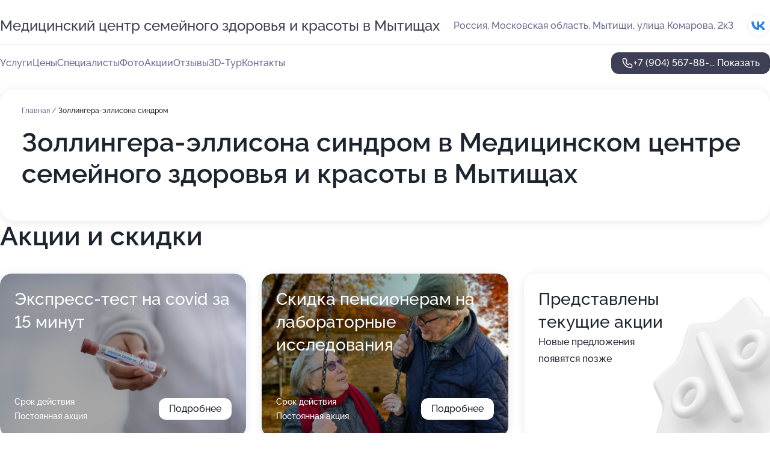

--- FILE ---
content_type: text/html; charset=utf-8
request_url: https://meditsinskij-tsentr-krasoty-i-zdorovya-v-mytischah.ru/service/zollingera-ellisona_sindrom/
body_size: 28961
content:
<!DOCTYPE html>
<html lang="ru">
<head>
	<meta http-equiv="Content-Type" content="text/html; charset=utf-8">
	<meta name="viewport" content="width=device-width,maximum-scale=1,initial-scale=1,user-scalable=0">
	<meta name="format-detection" content="telephone=no">
	<meta name="theme-color" content="#3D3F55">
	<meta name="description" content="Информация о&#160;Медицинском центре семейного здоровья и&#160;красоты в&#160;Мытищах">
	<link rel="icon" type="image/png" href="/favicon.png">

	<title>Медицинский центр семейного здоровья и&#160;красоты в&#160;Мытищах (на&#160;улице Комарова)</title>

	<link nonce="6cpOK1jLFc2mzsUeRs9Ec8Ay" href="//meditsinskij-tsentr-krasoty-i-zdorovya-v-mytischah.ru/build/lego2/lego2.css?v=Evk5cQF3AgE" rel="stylesheet" >

		<script type="application/ld+json">{"@context":"http:\/\/schema.org","@type":"https:\/\/schema.org\/MedicalBusiness","name":"\u041c\u0435\u0434\u0438\u0446\u0438\u043d\u0441\u043a\u0438\u0439 \u0446\u0435\u043d\u0442\u0440 \u0441\u0435\u043c\u0435\u0439\u043d\u043e\u0433\u043e \u0437\u0434\u043e\u0440\u043e\u0432\u044c\u044f \u0438 \u043a\u0440\u0430\u0441\u043e\u0442\u044b","address":{"@type":"PostalAddress","streetAddress":"\u041c\u043e\u0441\u043a\u043e\u0432\u0441\u043a\u0430\u044f \u043e\u0431\u043b\u0430\u0441\u0442\u044c, \u041c\u044b\u0442\u0438\u0449\u0438, \u0443\u043b\u0438\u0446\u0430 \u041a\u043e\u043c\u0430\u0440\u043e\u0432\u0430, 2\u043a3","addressLocality":"\u041c\u043e\u0441\u043a\u0432\u0430"},"url":"https:\/\/meditsinskij-tsentr-krasoty-i-zdorovya-v-mytischah.ru\/","contactPoint":{"@type":"ContactPoint","telephone":"+7\u00a0(904)\u00a0567-88-29","contactType":"customer service","areaServed":"RU","availableLanguage":"Russian"},"sameAs":["https:\/\/vk.com\/komarovamed23"],"image":"https:\/\/p0.zoon.ru\/preview\/SiGPPIuulMcTTH-orJtRTg\/2400x1500x75\/1\/a\/a\/original_4f9f26fd3c72ddbe56000029_5e4bccd043824.jpg","aggregateRating":{"@type":"AggregateRating","ratingValue":4.8,"worstRating":1,"bestRating":5,"reviewCount":283}}</script>
		<script nonce="6cpOK1jLFc2mzsUeRs9Ec8Ay">
		window.js_base = '/js.php';
	</script>

	</head>
<body >
	 <header id="header" class="header" data-organization-id="4f9f26fd3c72ddbe56000028">
	<div class="wrapper">
		<div class="header-container" data-uitest="lego-header-block">
			<div class="header-menu-activator" data-target="header-menu-activator">
				<span class="header-menu-activator__icon"></span>
			</div>

			<div class="header-title">
				<a href="/">					Медицинский центр семейного здоровья и&#160;красоты в&#160;Мытищах
				</a>			</div>
			<div class="header-address text-3 text-secondary">Россия, Московская область, Мытищи, улица Комарова, 2к3</div>

						<div class="header-socials flex gap-8 icon icon--36" data-target="header-socials">
									<!--noindex-->
					<a href="https://vk.com/komarovamed23" data-category="vk_group" rel="nofollow" target="_blank">
						<svg class="svg-icons-vk_group" ><use xlink:href="/build/lego2/icons.svg?v=f_FCcGvuouo#vk_group"></use></svg>
					</a>
					<!--/noindex-->
							</div>
					</div>

		<nav class="nav" data-target="header-nav" data-uitest="lego-navigation-block">
			<ul>
									<li data-target="header-services">
						<svg class="svg-icons-services" ><use xlink:href="/build/lego2/icons.svg?v=f_FCcGvuouo#services"></use></svg>
						<a data-target="header-nav-link" href="https://meditsinskij-tsentr-krasoty-i-zdorovya-v-mytischah.ru/services/" data-za="{&quot;ev_label&quot;:&quot;all_service&quot;}">Услуги</a>
					</li>
									<li data-target="header-prices">
						<svg class="svg-icons-prices" ><use xlink:href="/build/lego2/icons.svg?v=f_FCcGvuouo#prices"></use></svg>
						<a data-target="header-nav-link" href="https://meditsinskij-tsentr-krasoty-i-zdorovya-v-mytischah.ru/price/" data-za="{&quot;ev_label&quot;:&quot;price&quot;}">Цены</a>
					</li>
									<li data-target="header-specialists">
						<svg class="svg-icons-specialists" ><use xlink:href="/build/lego2/icons.svg?v=f_FCcGvuouo#specialists"></use></svg>
						<a data-target="header-nav-link" href="https://meditsinskij-tsentr-krasoty-i-zdorovya-v-mytischah.ru/#specialists" data-za="{&quot;ev_label&quot;:&quot;org_prof&quot;}">Специалисты</a>
					</li>
									<li data-target="header-photo">
						<svg class="svg-icons-photo" ><use xlink:href="/build/lego2/icons.svg?v=f_FCcGvuouo#photo"></use></svg>
						<a data-target="header-nav-link" href="https://meditsinskij-tsentr-krasoty-i-zdorovya-v-mytischah.ru/#photos" data-za="{&quot;ev_label&quot;:&quot;photos&quot;}">Фото</a>
					</li>
									<li data-target="header-offers">
						<svg class="svg-icons-offers" ><use xlink:href="/build/lego2/icons.svg?v=f_FCcGvuouo#offers"></use></svg>
						<a data-target="header-nav-link" href="https://meditsinskij-tsentr-krasoty-i-zdorovya-v-mytischah.ru/#offers" data-za="{&quot;ev_label&quot;:&quot;offer&quot;}">Акции</a>
					</li>
									<li data-target="header-reviews">
						<svg class="svg-icons-reviews" ><use xlink:href="/build/lego2/icons.svg?v=f_FCcGvuouo#reviews"></use></svg>
						<a data-target="header-nav-link" href="https://meditsinskij-tsentr-krasoty-i-zdorovya-v-mytischah.ru/#reviews" data-za="{&quot;ev_label&quot;:&quot;reviews&quot;}">Отзывы</a>
					</li>
									<li data-target="header-tour3d">
						<svg class="svg-icons-tour3d" ><use xlink:href="/build/lego2/icons.svg?v=f_FCcGvuouo#tour3d"></use></svg>
						<a data-target="header-nav-link" href="https://meditsinskij-tsentr-krasoty-i-zdorovya-v-mytischah.ru/#tour3d" data-za="{&quot;ev_label&quot;:&quot;tour3d&quot;}">3D-Тур</a>
					</li>
									<li data-target="header-contacts">
						<svg class="svg-icons-contacts" ><use xlink:href="/build/lego2/icons.svg?v=f_FCcGvuouo#contacts"></use></svg>
						<a data-target="header-nav-link" href="https://meditsinskij-tsentr-krasoty-i-zdorovya-v-mytischah.ru/#contacts" data-za="{&quot;ev_label&quot;:&quot;contacts&quot;}">Контакты</a>
					</li>
							</ul>

			<div class="header-controls">
				<div class="header-controls__wrapper">
					<a
	href="tel:+79045678829"
	class="phone-button button button--primary button--36 icon--20"
	data-phone="+7 (904) 567-88-29"
	data-za="{&quot;ev_sourceType&quot;:&quot;&quot;,&quot;ev_sourceId&quot;:&quot;4f9f26fd3c72ddbe56000028.cb51&quot;,&quot;object_type&quot;:&quot;organization&quot;,&quot;object_id&quot;:&quot;4f9f26fd3c72ddbe56000028.cb51&quot;,&quot;ev_label&quot;:&quot;premium&quot;,&quot;ev_category&quot;:&quot;phone_o_l&quot;}">
	<svg class="svg-icons-phone" ><use xlink:href="/build/lego2/icons.svg?v=f_FCcGvuouo#phone"></use></svg>
			<div data-target="show-phone-number">
			+7 (904) 567-88-...
			<span data-target="phone-button-show">Показать</span>
		</div>
	</a>


									</div>

							</div>

			<div class="header-nav-address">
									<div class="header-block flex gap-12 icon icon--36" data-target="header-socials">
													<!--noindex-->
							<a href="https://vk.com/komarovamed23" data-category="vk_group" rel="nofollow" target="_blank">
								<svg class="svg-icons-vk_group" ><use xlink:href="/build/lego2/icons.svg?v=f_FCcGvuouo#vk_group"></use></svg>
							</a>
							<!--/noindex-->
											</div>
				
				<div class="header-block text-3 text-center text-secondary">Россия, Московская область, Мытищи, улица Комарова, 2к3</div>
			</div>
		</nav>
	</div>
</header>
<div class="header-placeholder"></div>

<div class="contacts-panel" id="contacts-panel">
	

	<div class="contacts-panel-wrapper">
								<a href="tel:+79045678829" class="contacts-panel-icon" data-phone="+7 (904) 567-88-29" data-za="{&quot;ev_sourceType&quot;:&quot;nav_panel&quot;,&quot;ev_sourceId&quot;:&quot;4f9f26fd3c72ddbe56000028.cb51&quot;,&quot;object_type&quot;:&quot;organization&quot;,&quot;object_id&quot;:&quot;4f9f26fd3c72ddbe56000028.cb51&quot;,&quot;ev_label&quot;:&quot;premium&quot;,&quot;ev_category&quot;:&quot;phone_o_l&quot;}">
				<svg class="svg-icons-phone_filled" ><use xlink:href="/build/lego2/icons.svg?v=f_FCcGvuouo#phone_filled"></use></svg>
			</a>
						</div>
</div>

<script nonce="6cpOK1jLFc2mzsUeRs9Ec8Ay" type="module">
	import { initContactsPanel } from '//meditsinskij-tsentr-krasoty-i-zdorovya-v-mytischah.ru/build/lego2/lego2.js?v=aBQmwV5uQB0';

	initContactsPanel(document.getElementById('contacts-panel'));
</script>


<script nonce="6cpOK1jLFc2mzsUeRs9Ec8Ay" type="module">
	import { initHeader } from '//meditsinskij-tsentr-krasoty-i-zdorovya-v-mytischah.ru/build/lego2/lego2.js?v=aBQmwV5uQB0';

	initHeader(document.getElementById('header'));
</script>
 	<main class="main-container">
		<div class="wrapper section-wrapper">
			<div class="service-description__wrapper">
	<section class="service-description section-block">
		<div class="page-breadcrumbs">
			<div class="breadcrumbs">
			<span>
							<a href="https://meditsinskij-tsentr-krasoty-i-zdorovya-v-mytischah.ru/">
					Главная
				</a>
						/		</span>
			<span class="active">
							Золлингера-эллисона синдром
								</span>
	</div>

		</div>
					<script nonce="6cpOK1jLFc2mzsUeRs9Ec8Ay" type="application/ld+json">{"@context":"http:\/\/schema.org","@type":"BreadcrumbList","itemListElement":[{"@type":"ListItem","position":1,"item":{"name":"\u0413\u043b\u0430\u0432\u043d\u0430\u044f","@id":"https:\/\/meditsinskij-tsentr-krasoty-i-zdorovya-v-mytischah.ru\/"}}]}</script>
		
		<div class="service-description-title">
			<h1 class="page-title">Золлингера-эллисона синдром в Медицинском центре семейного здоровья и красоты в Мытищах</h1>
			<div class="service-description-title__price">
							</div>
		</div>

		<div class="service-description__text collapse collapse--text-3">
			<div class="collapse__overflow">
				<div class="collapse__text"></div>
			</div>
		</div>
	</section>

	</div>
<section class="offers" id="offers" data-uitest="lego-offers-block">
	<div class="section-block__title flex flex--sb">
		<h2 class="text-h2">
			Акции и скидки
		</h2>

		<div class="slider__navigation" data-target="slider-navigation">
			<button class="slider__control prev" data-target="slider-prev">
				<svg class="svg-icons-arrow" ><use xlink:href="/build/lego2/icons.svg?v=f_FCcGvuouo#arrow"></use></svg>
			</button>
			<button class="slider__control next" data-target="slider-next">
				<svg class="svg-icons-arrow" ><use xlink:href="/build/lego2/icons.svg?v=f_FCcGvuouo#arrow"></use></svg>
			</button>
		</div>
	</div>

	<div class="offers__list" data-target="slider-container">
		<div class="offers__slider swiper-wrapper">
							<div data-offer-id="60077fec05cf133fd0219362" data-sid="60077fec05cf133fd0219362.2818" class="offers-item swiper-slide text-white">
					<img
						class="offers-item__image"
						src="https://p0.zoon.ru/f/f/60077efb233ecb0775105c18_60077fa0e9c6e.jpg"
						loading="lazy"
						alt="">
					<div class="offers-item__container">
						<div class="text-5">Экспресс-тест на covid за 15 минут</div>
						<div class="offers-item__bottom">
							<div>
								<div>
									Срок действия
								</div>
								<div>Постоянная акция</div>
							</div>
							<button class="button offers-item__button button--36">Подробнее</button>
						</div>
					</div>
				</div>
							<div data-offer-id="6007807220727f12d332183f" data-sid="6007807220727f12d332183f.2271" class="offers-item swiper-slide text-white">
					<img
						class="offers-item__image"
						src="https://p2.zoon.ru/0/3/60077efb233ecb0775105c18_60078071521dd.jpg"
						loading="lazy"
						alt="">
					<div class="offers-item__container">
						<div class="text-5">Скидка пенсионерам на лабораторные исследования</div>
						<div class="offers-item__bottom">
							<div>
								<div>
									Срок действия
								</div>
								<div>Постоянная акция</div>
							</div>
							<button class="button offers-item__button button--36">Подробнее</button>
						</div>
					</div>
				</div>
													<div class="offers-item offers-item-placeholder swiper-slide">
					<div class="offers-item__container">
						<div class="offers-item-placeholder__title text-5">Представлены текущие акции</div>
						<div class="offers-item-placeholder__text text-3">Новые предложения появятся позже</div>
					</div>
				</div>
					</div>

		<div class="slider__pagination" data-target="slider-pagination"></div>
	</div>
</section>
<script nonce="6cpOK1jLFc2mzsUeRs9Ec8Ay" type="module">
	import { initOffers } from '//meditsinskij-tsentr-krasoty-i-zdorovya-v-mytischah.ru/build/lego2/lego2.js?v=aBQmwV5uQB0';

	const node = document.getElementById('offers');

	initOffers(node, { organizationId: '4f9f26fd3c72ddbe56000028' });
</script>
<section class="photo-section" id="photos" data-uitest="lego-gallery-block">
	<div class="section-block__title flex flex--sb">
		<h2 class="text-h2">Фотогалерея</h2>

					<div class="slider__navigation" data-target="slider-navigation">
				<button class="slider__control prev" data-target="slider-prev">
					<svg class="svg-icons-arrow" ><use xlink:href="/build/lego2/icons.svg?v=f_FCcGvuouo#arrow"></use></svg>
				</button>
				<button class="slider__control next" data-target="slider-next">
					<svg class="svg-icons-arrow" ><use xlink:href="/build/lego2/icons.svg?v=f_FCcGvuouo#arrow"></use></svg>
				</button>
			</div>
			</div>

	<div class="section-block__slider" data-target="slider-container" data-total="33" data-owner-type="organization" data-owner-id="4f9f26fd3c72ddbe56000028">
		<div class="photo-section__slider swiper-wrapper">
						<div class="photo-section__slide swiper-slide" data-id="5e4bccd0307dde67101c20b7" data-target="photo-slide-item" data-index="0">
				<img src="https://p0.zoon.ru/preview/8SESW9HBP_A_zxInyKIIIg/1280x720x85/1/a/a/original_4f9f26fd3c72ddbe56000029_5e4bccd043824.jpg" loading="lazy" alt="">
			</div>
						<div class="photo-section__slide swiper-slide" data-id="5e4bccce2fa1e52d3003330e" data-target="photo-slide-item" data-index="1">
				<img src="https://p1.zoon.ru/preview/COUzufLVLIi-PfS46mlXjw/1280x720x85/1/1/2/original_4f9f26fd3c72ddbe56000029_5e4bcccdde8b1.jpg" loading="lazy" alt="">
			</div>
						<div class="photo-section__slide swiper-slide" data-id="5e4bccc7f41eff38d72257ac" data-target="photo-slide-item" data-index="2">
				<img src="https://p0.zoon.ru/preview/zd9hoGKKvKZXot2KX8Rdrw/1280x720x85/1/5/a/original_4f9f26fd3c72ddbe56000029_5e4bccc6daccb.jpg" loading="lazy" alt="">
			</div>
						<div class="photo-section__slide swiper-slide" data-id="5e4bccc74ca66510c00b4d0e" data-target="photo-slide-item" data-index="3">
				<img src="https://p1.zoon.ru/preview/Pgqjgi28ijN3Q4-iZZ7Cbw/1280x720x85/1/d/8/original_4f9f26fd3c72ddbe56000029_5e4bccc789d96.jpg" loading="lazy" alt="">
			</div>
						<div class="photo-section__slide swiper-slide" data-id="5e4bccc34031ed58b34025f7" data-target="photo-slide-item" data-index="4">
				<img src="https://p1.zoon.ru/preview/EoS6bIJx2TkngJJ_jUbbLA/1280x720x85/1/f/f/original_4f9f26fd3c72ddbe56000029_5e4bccc383bfc.jpg" loading="lazy" alt="">
			</div>
						<div class="photo-section__slide swiper-slide" data-id="5e4bccbe4eb8103bc7744827" data-target="photo-slide-item" data-index="5">
				<img src="https://p1.zoon.ru/preview/xURyxokY7VvhQ54zFyP7Jg/1280x720x85/1/6/0/original_4f9f26fd3c72ddbe56000029_5e4bccbe42383.jpg" loading="lazy" alt="">
			</div>
						<div class="photo-section__slide swiper-slide" data-id="5e4bccc0eba8ca56450ad392" data-target="photo-slide-item" data-index="6">
				<img src="https://p2.zoon.ru/preview/D7lKXzjdllwVANQnWOVPpA/1280x720x85/1/5/6/original_4f9f26fd3c72ddbe56000029_5e4bccc0bb1ac.jpg" loading="lazy" alt="">
			</div>
						<div class="photo-section__slide swiper-slide" data-id="5e4bccd35e944005523386af" data-target="photo-slide-item" data-index="7">
				<img src="https://p1.zoon.ru/preview/syIkxLlCKT6J9S4X8XSzhQ/1280x720x85/1/3/f/original_4f9f26fd3c72ddbe56000029_5e4bccd344a9e.jpg" loading="lazy" alt="">
			</div>
						<div class="photo-section__slide swiper-slide" data-id="5e4bccd06f04d223d273234a" data-target="photo-slide-item" data-index="8">
				<img src="https://p1.zoon.ru/preview/k7EoTWp8BJh2diMwD7Z-6w/1280x720x85/1/e/9/original_4f9f26fd3c72ddbe56000029_5e4bccd03b62e.jpg" loading="lazy" alt="">
			</div>
						<div class="photo-section__slide swiper-slide" data-id="5e4bccce1e157d33695c1493" data-target="photo-slide-item" data-index="9">
				<img src="https://p2.zoon.ru/preview/S9PJu098rU1ZxAH5xuvtQw/1280x720x85/1/a/2/original_4f9f26fd3c72ddbe56000029_5e4bcccdd24a0.jpg" loading="lazy" alt="">
			</div>
						<div class="photo-section__slide swiper-slide" data-id="5e4bcccd4ca66510c00b4d10" data-target="photo-slide-item" data-index="10">
				<img src="https://p0.zoon.ru/preview/mhojML4cSx1vpjVydeR2FA/1280x720x85/1/1/e/original_4f9f26fd3c72ddbe56000029_5e4bcccd8d451.jpg" loading="lazy" alt="">
			</div>
						<div class="photo-section__slide swiper-slide" data-id="5e4bcccb4eb8103bc774482b" data-target="photo-slide-item" data-index="11">
				<img src="https://p1.zoon.ru/preview/5C0LygMi85szy64RyeZVCw/1280x720x85/1/6/6/original_4f9f26fd3c72ddbe56000029_5e4bcccb0f8da.jpg" loading="lazy" alt="">
			</div>
						<div class="photo-section__slide swiper-slide" data-id="5e4bccc7a090a102c7073041" data-target="photo-slide-item" data-index="12">
				<img src="https://p0.zoon.ru/preview/a6aN-eO0K_sSEu0F09JPrw/1280x720x85/1/4/3/original_4f9f26fd3c72ddbe56000029_5e4bccc73dff8.jpg" loading="lazy" alt="">
			</div>
						<div class="photo-section__slide swiper-slide" data-id="5e4bccc4612042401d5b29c3" data-target="photo-slide-item" data-index="13">
				<img src="https://p1.zoon.ru/preview/p3AqX5Y9ySAtfBSO4EsLSQ/1280x720x85/1/c/4/original_4f9f26fd3c72ddbe56000029_5e4bccc4063d4.jpg" loading="lazy" alt="">
			</div>
						<div class="photo-section__slide swiper-slide" data-id="5e4bccc01e157d33695c1491" data-target="photo-slide-item" data-index="14">
				<img src="https://p0.zoon.ru/preview/e9qSEG98yF-5VDzKoojRnA/1280x720x85/1/0/9/original_4f9f26fd3c72ddbe56000029_5e4bccc098ac6.jpg" loading="lazy" alt="">
			</div>
						<div class="photo-section__slide swiper-slide" data-id="5e4bccbee77e5954c62cf5e0" data-target="photo-slide-item" data-index="15">
				<img src="https://p1.zoon.ru/preview/0jjxssOrtWGIpsuSSp917g/1280x720x85/1/0/6/original_4f9f26fd3c72ddbe56000029_5e4bccbddadb6.jpg" loading="lazy" alt="">
			</div>
						<div class="photo-section__slide swiper-slide" data-id="64ea3c43261f1c37c00e3ac4" data-target="photo-slide-item" data-index="16">
				<img src="https://p2.zoon.ru/preview/1PGWgVhndTvfezNeIvYkWA/1199x800x85/1/f/b/original_4f9f26fd3c72ddbe56000028_64ea3c436c0645.59912221.jpg" loading="lazy" alt="">
			</div>
						<div class="photo-section__slide swiper-slide" data-id="64ea3c432cc55c001408c90f" data-target="photo-slide-item" data-index="17">
				<img src="https://p1.zoon.ru/preview/Vi-lHFN6TH286M99QfGRdA/534x800x85/1/f/0/original_4f9f26fd3c72ddbe56000028_64ea3c4375d611.86017964.jpg" loading="lazy" alt="">
			</div>
						<div class="photo-section__slide swiper-slide" data-id="64ea3c4388150d892a0d55ab" data-target="photo-slide-item" data-index="18">
				<img src="https://p0.zoon.ru/preview/0VHIY_ynLhtGACxDelzJEw/1199x800x85/1/6/0/original_4f9f26fd3c72ddbe56000028_64ea3c436cc6c4.24569177.jpg" loading="lazy" alt="">
			</div>
						<div class="photo-section__slide swiper-slide" data-id="64ea3ddf3f596f631a09b5db" data-target="photo-slide-item" data-index="19">
				<img src="https://p2.zoon.ru/preview/eqm9E9EATXqq0ldu2Uz9gA/1199x800x85/1/0/f/original_4f9f26fd3c72ddbe56000028_64ea3ddf2eb622.95679126.jpg" loading="lazy" alt="">
			</div>
						<div class="photo-section__slide swiper-slide" data-id="64ea3ddff86c967b1e08af44" data-target="photo-slide-item" data-index="20">
				<img src="https://p1.zoon.ru/preview/vg3q9RisrFwQOijOx-eNrw/534x800x85/1/a/1/original_4f9f26fd3c72ddbe56000028_64ea3ddf307950.21495936.jpg" loading="lazy" alt="">
			</div>
						<div class="photo-section__slide swiper-slide" data-id="64ea3ddf94202d51fa02850a" data-target="photo-slide-item" data-index="21">
				<img src="https://p2.zoon.ru/preview/iQZJKEFHcOaOylVEt0OOzA/510x800x85/1/a/4/original_4f9f26fd3c72ddbe56000028_64ea3ddf3b2798.41647770.jpg" loading="lazy" alt="">
			</div>
						<div class="photo-section__slide swiper-slide" data-id="64ea3de0d751a7a6450ccf74" data-target="photo-slide-item" data-index="22">
				<img src="https://p0.zoon.ru/preview/ed9kgTZydfOD9XPOFynMFw/534x800x85/1/b/7/original_4f9f26fd3c72ddbe56000028_64ea3ddfd4eac5.25559150.jpg" loading="lazy" alt="">
			</div>
						<div class="photo-section__slide swiper-slide" data-id="64ea3de735c7a734ca058934" data-target="photo-slide-item" data-index="23">
				<img src="https://p1.zoon.ru/preview/oved3YkAC71YBzwZxcc5pA/534x800x85/1/7/6/original_4f9f26fd3c72ddbe56000028_64ea3de77903b4.66031893.jpg" loading="lazy" alt="">
			</div>
						<div class="photo-section__slide swiper-slide" data-id="64ea3de7873071bad20bcc78" data-target="photo-slide-item" data-index="24">
				<img src="https://p1.zoon.ru/preview/x2m31hMvJ2PhvYFitNDrKg/575x800x85/1/1/6/original_4f9f26fd3c72ddbe56000028_64ea3de77c4259.04690637.jpg" loading="lazy" alt="">
			</div>
						<div class="photo-section__slide swiper-slide" data-id="64ea3de79ee0dc022802d611" data-target="photo-slide-item" data-index="25">
				<img src="https://p0.zoon.ru/preview/7tG41oSdlWuV8cMO9m9lRQ/1199x800x85/1/2/1/original_4f9f26fd3c72ddbe56000028_64ea3de7793a15.82638346.jpg" loading="lazy" alt="">
			</div>
						<div class="photo-section__slide swiper-slide" data-id="64ea3de8c3e7cadedb0cf49e" data-target="photo-slide-item" data-index="26">
				<img src="https://p1.zoon.ru/preview/EFfPmMLP0isqcZBY4W56vA/534x800x85/1/f/2/original_4f9f26fd3c72ddbe56000028_64ea3de82ef8a6.90549404.jpg" loading="lazy" alt="">
			</div>
						<div class="photo-section__slide swiper-slide" data-id="64ea3de828966c6ddf0229bd" data-target="photo-slide-item" data-index="27">
				<img src="https://p1.zoon.ru/preview/mhUfZo7Z0BQ6TYRVsEbIQw/534x800x85/1/b/9/original_4f9f26fd3c72ddbe56000028_64ea3de8328974.14618870.jpg" loading="lazy" alt="">
			</div>
						<div class="photo-section__slide swiper-slide" data-id="64ea3de831991e7d7f080e3d" data-target="photo-slide-item" data-index="28">
				<img src="https://p1.zoon.ru/preview/oNFE-koZO5Y8ti9JlgcvSg/534x800x85/1/a/d/original_4f9f26fd3c72ddbe56000028_64ea3de8354a03.58306912.jpg" loading="lazy" alt="">
			</div>
						<div class="photo-section__slide swiper-slide" data-id="64ea3e1af859ca6eda00769e" data-target="photo-slide-item" data-index="29">
				<img src="https://p2.zoon.ru/preview/N51dpqie0ThGcBHfEzIjeA/534x800x85/1/a/c/original_4f9f26fd3c72ddbe56000028_64ea3e19e9ea72.93943524.jpg" loading="lazy" alt="">
			</div>
						<div class="photo-section__slide swiper-slide" data-id="64ea3e2048dc6bb62607a2e6" data-target="photo-slide-item" data-index="30">
				<img src="https://p0.zoon.ru/preview/jfoPlua88ljOGyCtc7240A/534x800x85/1/a/c/original_4f9f26fd3c72ddbe56000028_64ea3e2089d4b7.89906427.jpg" loading="lazy" alt="">
			</div>
						<div class="photo-section__slide swiper-slide" data-id="64ea3e200d71e0ca2a0a2745" data-target="photo-slide-item" data-index="31">
				<img src="https://p0.zoon.ru/preview/dO6yxefLFbZU2rgppCMzCw/534x800x85/1/9/3/original_4f9f26fd3c72ddbe56000028_64ea3e208b98a6.66651213.jpg" loading="lazy" alt="">
			</div>
						<div class="photo-section__slide swiper-slide" data-id="64ea3e20053ccd971d09f842" data-target="photo-slide-item" data-index="32">
				<img src="https://p0.zoon.ru/preview/wTW5vSUTTk0xC0jywNy0_w/534x800x85/1/2/8/original_4f9f26fd3c72ddbe56000028_64ea3e208bae29.23275053.jpg" loading="lazy" alt="">
			</div>
					</div>
	</div>

	<div class="slider__pagination" data-target="slider-pagination"></div>
</section>

<script nonce="6cpOK1jLFc2mzsUeRs9Ec8Ay" type="module">
	import { initPhotos } from '//meditsinskij-tsentr-krasoty-i-zdorovya-v-mytischah.ru/build/lego2/lego2.js?v=aBQmwV5uQB0';

	const node = document.getElementById('photos');
	initPhotos(node);
</script>
<section class="reviews-section section-block" id="reviews" data-uitest="lego-reviews-block">
	<div class="section-block__title flex flex--sb">
		<h2 class="text-h2">
			Отзывы
		</h2>

				<div class="slider__navigation" data-target="slider-navigation">
			<button class="slider__control prev" data-target="slider-prev">
				<svg class="svg-icons-arrow" ><use xlink:href="/build/lego2/icons.svg?v=f_FCcGvuouo#arrow"></use></svg>
			</button>
			<button class="slider__control next" data-target="slider-next">
				<svg class="svg-icons-arrow" ><use xlink:href="/build/lego2/icons.svg?v=f_FCcGvuouo#arrow"></use></svg>
			</button>
		</div>
			</div>

	<div class="reviews-section__list" data-target="slider-container">
		<div class="reviews-section__slider swiper-wrapper" data-target="review-section-slides">
							<div
	class="reviews-section-item swiper-slide "
	data-id="690cccb1bb3edc8ffa0dce32"
	data-owner-id="4f9f26fd3c72ddbe56000028"
	data-target="review">
	<div  class="flex flex--center-y gap-12">
		<div class="reviews-section-item__avatar">
										<svg class="svg-icons-user" ><use xlink:href="/build/lego2/icons.svg?v=f_FCcGvuouo#user"></use></svg>
					</div>
		<div class="reviews-section-item__head">
			<div class="reviews-section-item__head-top flex flex--center-y gap-16">
				<div class="flex flex--center-y gap-8">
										<div class="stars stars--16" style="--rating: 5">
						<div class="stars__rating">
							<div class="stars stars--filled"></div>
						</div>
					</div>
					<div class="reviews-section-item__mark text-3">
						5,0
					</div>
				</div>
											</div>

			<div class="reviews-section-item__name text-3 fade">
				Татьяна Н
			</div>
		</div>
	</div>
					<div class="reviews-section-item__descr collapse collapse--text-2 mt-8">
			<div class="collapse__overflow">
				<div class="collapse__text">
																<div>
							<span class="reviews-section-item__text-title">Преимущества:</span> Хороший центр. Близко к дому. Приемлимые цены, дополнительных услуг не навязывали. Делала гастроскопию и узи, сдавала анализы в ноябре 25. Рекомендую
						</div>
																			</div>
			</div>
		</div>
			<div class="reviews-section-item__date text-2 text-secondary mt-8">
		6 ноября 2025 Отзыв взят с сайта Zoon.ru
	</div>
</div>

							<div
	class="reviews-section-item swiper-slide "
	data-id="674c6cea6cdbd735720a6747"
	data-owner-id="55898c4940c088586e8b6b15"
	data-target="review">
	<div  class="flex flex--center-y gap-12">
		<div class="reviews-section-item__avatar">
										<svg class="svg-icons-user" ><use xlink:href="/build/lego2/icons.svg?v=f_FCcGvuouo#user"></use></svg>
					</div>
		<div class="reviews-section-item__head">
			<div class="reviews-section-item__head-top flex flex--center-y gap-16">
				<div class="flex flex--center-y gap-8">
										<div class="stars stars--16" style="--rating: 5">
						<div class="stars__rating">
							<div class="stars stars--filled"></div>
						</div>
					</div>
					<div class="reviews-section-item__mark text-3">
						5,0
					</div>
				</div>
											</div>

			<div class="reviews-section-item__name text-3 fade">
				Олег
			</div>
		</div>
	</div>
					<div class="reviews-section-item__descr collapse collapse--text-2 mt-8">
			<div class="collapse__overflow">
				<div class="collapse__text">
																										<div>
							<span class="reviews-section-item__text-title">Комментарий:</span>
							Обращался к косметологу Тарасовой, за услугой по разглаживанию морщин, специалист предложил препарат диспорт. Все подробно рассказала, что можно и что нельзя после процедуры в течение нескольких дней и подробно понятными словами объяснила. Нескольеой дней после процедуры видимых изменений не замечал, специалист об этом предупредила, и уже на 4 день начал замечать как морщины начали расгоадиваься, на 10 день после процедуры от морщин не осталось и следа, очень доволен результатом. Спасибо специалисту. Буду обращаться еще.
						</div>
									</div>
			</div>
		</div>
			<div class="reviews-section-item__date text-2 text-secondary mt-8">
		1 декабря 2024 Отзыв взят с сайта Zoon.ru
	</div>
</div>

							<div
	class="reviews-section-item swiper-slide "
	data-id="674bf0101425f026c70e9fda"
	data-owner-id="4f9f26fd3c72ddbe56000028"
	data-target="review">
	<div  class="flex flex--center-y gap-12">
		<div class="reviews-section-item__avatar">
										<svg class="svg-icons-user" ><use xlink:href="/build/lego2/icons.svg?v=f_FCcGvuouo#user"></use></svg>
					</div>
		<div class="reviews-section-item__head">
			<div class="reviews-section-item__head-top flex flex--center-y gap-16">
				<div class="flex flex--center-y gap-8">
										<div class="stars stars--16" style="--rating: 5">
						<div class="stars__rating">
							<div class="stars stars--filled"></div>
						</div>
					</div>
					<div class="reviews-section-item__mark text-3">
						5,0
					</div>
				</div>
											</div>

			<div class="reviews-section-item__name text-3 fade">
				Надежда
			</div>
		</div>
	</div>
					<div class="reviews-section-item__descr collapse collapse--text-2 mt-8">
			<div class="collapse__overflow">
				<div class="collapse__text">
																<div>
							<span class="reviews-section-item__text-title">Преимущества:</span> Все очень понравилось
						</div>
																<div>
							<span class="reviews-section-item__text-title">Недостатки:</span> Нет
						</div>
																<div>
							<span class="reviews-section-item__text-title">Комментарий:</span>
							Решилась на лазерную эпиляцию и не пожалела,что мне понравилось это  эффективный способ избавиться от нежелательных волос надолго. Процедура безболезненная благодаря охлаждению кожи, а результат заметен уже после первого сеанса. Подходит для разных типов кожи и зон тела. Рекомендую!
						</div>
									</div>
			</div>
		</div>
			<div class="reviews-section-item__date text-2 text-secondary mt-8">
		1 декабря 2024 Отзыв взят с сайта Zoon.ru
	</div>
</div>

							<div
	class="reviews-section-item swiper-slide "
	data-id="674b4086037bbe4fe80e97f3"
	data-owner-id="4f9f26fd3c72ddbe56000028"
	data-target="review">
	<div  class="flex flex--center-y gap-12">
		<div class="reviews-section-item__avatar">
										<svg class="svg-icons-user" ><use xlink:href="/build/lego2/icons.svg?v=f_FCcGvuouo#user"></use></svg>
					</div>
		<div class="reviews-section-item__head">
			<div class="reviews-section-item__head-top flex flex--center-y gap-16">
				<div class="flex flex--center-y gap-8">
										<div class="stars stars--16" style="--rating: 5">
						<div class="stars__rating">
							<div class="stars stars--filled"></div>
						</div>
					</div>
					<div class="reviews-section-item__mark text-3">
						5,0
					</div>
				</div>
											</div>

			<div class="reviews-section-item__name text-3 fade">
				Максим Семенов
			</div>
		</div>
	</div>
					<div class="reviews-section-item__descr collapse collapse--text-2 mt-8">
			<div class="collapse__overflow">
				<div class="collapse__text">
																<div>
							<span class="reviews-section-item__text-title">Преимущества:</span> Особое внимание к посетителям
						</div>
																<div>
							<span class="reviews-section-item__text-title">Недостатки:</span> отсутствуют
						</div>
																<div>
							<span class="reviews-section-item__text-title">Комментарий:</span>
							Сломал ногу, после того как сообщил эту информацию товарищу он сразу же повез меня сюда. Изначально относился с недоверием к этой клинике, но после того как увидел уровень этого центра, недоверие улетучилось. Спасибо травматологу Александру за качественный осмотр и постоянный контроль над моим самочувствием, для меня это очень важно.
						</div>
									</div>
			</div>
		</div>
			<div class="reviews-section-item__date text-2 text-secondary mt-8">
		30 ноября 2024 Отзыв взят с сайта Zoon.ru
	</div>
</div>

							<div
	class="reviews-section-item swiper-slide "
	data-id="6747dfc1803066a36b0e5765"
	data-owner-id="4f9f26fd3c72ddbe56000028"
	data-target="review">
	<div  class="flex flex--center-y gap-12">
		<div class="reviews-section-item__avatar">
										<svg class="svg-icons-user" ><use xlink:href="/build/lego2/icons.svg?v=f_FCcGvuouo#user"></use></svg>
					</div>
		<div class="reviews-section-item__head">
			<div class="reviews-section-item__head-top flex flex--center-y gap-16">
				<div class="flex flex--center-y gap-8">
										<div class="stars stars--16" style="--rating: 5">
						<div class="stars__rating">
							<div class="stars stars--filled"></div>
						</div>
					</div>
					<div class="reviews-section-item__mark text-3">
						5,0
					</div>
				</div>
											</div>

			<div class="reviews-section-item__name text-3 fade">
				Анна
			</div>
		</div>
	</div>
					<div class="reviews-section-item__descr collapse collapse--text-2 mt-8">
			<div class="collapse__overflow">
				<div class="collapse__text">
																<div>
							<span class="reviews-section-item__text-title">Преимущества:</span> Внимание и профессионализм
						</div>
																<div>
							<span class="reviews-section-item__text-title">Недостатки:</span> Нет
						</div>
																<div>
							<span class="reviews-section-item__text-title">Комментарий:</span>
							Я очень рада что выбрала именно эту клинику. Делала лазерную эпиляцию первый раз и осталась очень довольна. После процедуры не было ни покраснений ни раздражения, просто всё супер. Процедура прошла безболезненно благодаря профессионализму враче. Очень хорошее отношение, внимание. Всё объяснят и расскажут. Вообще очень рада что посетила вашу клинику. Спасибо за то что вы делаете, однозначно прийду ещё.
						</div>
									</div>
			</div>
		</div>
			<div class="reviews-section-item__date text-2 text-secondary mt-8">
		28 ноября 2024 Отзыв взят с сайта Zoon.ru
	</div>
</div>

							<div
	class="reviews-section-item swiper-slide "
	data-id="673e6740a84f98cbb60dae8b"
	data-owner-id="4f9f26fd3c72ddbe56000028"
	data-target="review">
	<div  class="flex flex--center-y gap-12">
		<div class="reviews-section-item__avatar">
										<svg class="svg-icons-user" ><use xlink:href="/build/lego2/icons.svg?v=f_FCcGvuouo#user"></use></svg>
					</div>
		<div class="reviews-section-item__head">
			<div class="reviews-section-item__head-top flex flex--center-y gap-16">
				<div class="flex flex--center-y gap-8">
										<div class="stars stars--16" style="--rating: 5">
						<div class="stars__rating">
							<div class="stars stars--filled"></div>
						</div>
					</div>
					<div class="reviews-section-item__mark text-3">
						5,0
					</div>
				</div>
											</div>

			<div class="reviews-section-item__name text-3 fade">
				Маргарита  
			</div>
		</div>
	</div>
					<div class="reviews-section-item__descr collapse collapse--text-2 mt-8">
			<div class="collapse__overflow">
				<div class="collapse__text">
																										<div>
							<span class="reviews-section-item__text-title">Комментарий:</span>
							Хожу в данную клинику на лазерную эпиляцию. Очень довольна результатами и то как проходит данная процедура. Это не больно и в волос действительно стало гораздо меньше. Думаю ещё несколько процедур и волосы вообще исчезнут. Очень хорошо, рекомендую!
						</div>
									</div>
			</div>
		</div>
			<div class="reviews-section-item__date text-2 text-secondary mt-8">
		21 ноября 2024 Отзыв взят с сайта Zoon.ru
	</div>
</div>

							<div
	class="reviews-section-item swiper-slide "
	data-id="673c8af2758df62a290d3bf4"
	data-owner-id="581b08f9a1b3eb67538b4569"
	data-target="review">
	<div  class="flex flex--center-y gap-12">
		<div class="reviews-section-item__avatar">
										<svg class="svg-icons-user" ><use xlink:href="/build/lego2/icons.svg?v=f_FCcGvuouo#user"></use></svg>
					</div>
		<div class="reviews-section-item__head">
			<div class="reviews-section-item__head-top flex flex--center-y gap-16">
				<div class="flex flex--center-y gap-8">
										<div class="stars stars--16" style="--rating: 5">
						<div class="stars__rating">
							<div class="stars stars--filled"></div>
						</div>
					</div>
					<div class="reviews-section-item__mark text-3">
						5,0
					</div>
				</div>
											</div>

			<div class="reviews-section-item__name text-3 fade">
				Елена 
			</div>
		</div>
	</div>
					<div class="reviews-section-item__descr collapse collapse--text-2 mt-8">
			<div class="collapse__overflow">
				<div class="collapse__text">
																										<div>
							<span class="reviews-section-item__text-title">Комментарий:</span>
							&quot;Медицинский центр семейного здоровья и красоты в Мытищах&quot; - посещаю это место уже не первый раз, мне все очень нравится. Отзывчивый персонал, действительно знаток своего дела, внимательное отношение к каждому пациенту, анализы делаются быстро и точно, результаты всегда вовремя, в помещении всегда все стерильно, грамотное распределение потока людей. Хочу выразить благодарность врачу - гинекологу Сафроновой Гелене Геннадьевне! Она очень чуткая и внимательная, всегда очень подробно все рассказывает на приёме, желаю данному доктору успехов и процветания и главное здоровья ). 
Тем, кто ориентируется по отзывам, очень рекомендую!
						</div>
									</div>
			</div>
		</div>
			<div class="reviews-section-item__date text-2 text-secondary mt-8">
		19 ноября 2024 Отзыв взят с сайта Zoon.ru
	</div>
</div>

							<div
	class="reviews-section-item swiper-slide "
	data-id="6733c0d22538c934be09c54c"
	data-owner-id="4f9f26fd3c72ddbe56000028"
	data-target="review">
	<div  class="flex flex--center-y gap-12">
		<div class="reviews-section-item__avatar">
										<svg class="svg-icons-user" ><use xlink:href="/build/lego2/icons.svg?v=f_FCcGvuouo#user"></use></svg>
					</div>
		<div class="reviews-section-item__head">
			<div class="reviews-section-item__head-top flex flex--center-y gap-16">
				<div class="flex flex--center-y gap-8">
										<div class="stars stars--16" style="--rating: 5">
						<div class="stars__rating">
							<div class="stars stars--filled"></div>
						</div>
					</div>
					<div class="reviews-section-item__mark text-3">
						5,0
					</div>
				</div>
											</div>

			<div class="reviews-section-item__name text-3 fade">
				Анастасия
			</div>
		</div>
	</div>
					<div class="reviews-section-item__descr collapse collapse--text-2 mt-8">
			<div class="collapse__overflow">
				<div class="collapse__text">
																<div>
							<span class="reviews-section-item__text-title">Преимущества:</span> Профессионализм
						</div>
																<div>
							<span class="reviews-section-item__text-title">Недостатки:</span> Нет
						</div>
																<div>
							<span class="reviews-section-item__text-title">Комментарий:</span>
							Обращалась к гастроэнтерологу Галимовой и осталась очень довольна. Настоящий профессионал своего дела, выслушала меня, внимательно провела осмотр, изучила все выписки , которые были у меня с собой, назначила грамотное лечение, после которого мое состояние значительно улучшилось. Огромное вам спасибо за Ваш профессионализм и чуткое отношение к пациентам.
						</div>
									</div>
			</div>
		</div>
			<div class="reviews-section-item__date text-2 text-secondary mt-8">
		12 ноября 2024 Отзыв взят с сайта Zoon.ru
	</div>
</div>

							<div
	class="reviews-section-item swiper-slide "
	data-id="6733ba73b2013f2d4e0f62c7"
	data-owner-id="4f9f26fd3c72ddbe56000028"
	data-target="review">
	<div  class="flex flex--center-y gap-12">
		<div class="reviews-section-item__avatar">
										<svg class="svg-icons-user" ><use xlink:href="/build/lego2/icons.svg?v=f_FCcGvuouo#user"></use></svg>
					</div>
		<div class="reviews-section-item__head">
			<div class="reviews-section-item__head-top flex flex--center-y gap-16">
				<div class="flex flex--center-y gap-8">
										<div class="stars stars--16" style="--rating: 5">
						<div class="stars__rating">
							<div class="stars stars--filled"></div>
						</div>
					</div>
					<div class="reviews-section-item__mark text-3">
						5,0
					</div>
				</div>
											</div>

			<div class="reviews-section-item__name text-3 fade">
				Софья
			</div>
		</div>
	</div>
					<div class="reviews-section-item__descr collapse collapse--text-2 mt-8">
			<div class="collapse__overflow">
				<div class="collapse__text">
																										<div>
							<span class="reviews-section-item__text-title">Комментарий:</span>
							Лазерная эпиляция в этом медицинском центре оказалась для меня настоящим открытием! Процедура прошла быстро и практически безболезненно благодаря современному оборудованию и профессионализму врачей. Я давно хотела избавиться от нежелательных волос навсегда, но боялась возможных побочных эффектов. Однако после консультации с врачом все мои сомнения развеялись.
Во время процедуры я чувствовала лишь легкое покалывание, а после сеанса кожа осталась без раздражений. Результат стал заметен уже через пару недель – волосы начали выпадать, а новые росли значительно медленнее.
Особенно хочется отметить дружелюбный персонал центра и уютную атмосферу. Врачи всегда готовы ответить на любые вопросы и дать полезные рекомендации по уходу за кожей после процедуры. В целом, я очень довольна результатом и планирую продолжить курс до полного избавления от нежелательных волос. Рекомендую этот медицинский центр всем, кто хочет забыть о бритье.
						</div>
									</div>
			</div>
		</div>
			<div class="reviews-section-item__date text-2 text-secondary mt-8">
		12 ноября 2024 Отзыв взят с сайта Zoon.ru
	</div>
</div>

							<div
	class="reviews-section-item swiper-slide "
	data-id="6731cb084d463d233005bf9c"
	data-owner-id="55898c4940c088586e8b6b15"
	data-target="review">
	<div  class="flex flex--center-y gap-12">
		<div class="reviews-section-item__avatar">
										<svg class="svg-icons-user" ><use xlink:href="/build/lego2/icons.svg?v=f_FCcGvuouo#user"></use></svg>
					</div>
		<div class="reviews-section-item__head">
			<div class="reviews-section-item__head-top flex flex--center-y gap-16">
				<div class="flex flex--center-y gap-8">
										<div class="stars stars--16" style="--rating: 5">
						<div class="stars__rating">
							<div class="stars stars--filled"></div>
						</div>
					</div>
					<div class="reviews-section-item__mark text-3">
						5,0
					</div>
				</div>
											</div>

			<div class="reviews-section-item__name text-3 fade">
				Anya Petro
			</div>
		</div>
	</div>
					<div class="reviews-section-item__descr collapse collapse--text-2 mt-8">
			<div class="collapse__overflow">
				<div class="collapse__text">
																										<div>
							<span class="reviews-section-item__text-title">Комментарий:</span>
							Я посетила косметолога Тарасову и осталась в полном восторге! У неё профессиональный подход, индивидуальная программа и большое внимание к клиентам. Процедуры прошли безболезненно, и результат превзошёл мои ожидания. Рекомендую всем, кто хочет преобразиться!
						</div>
									</div>
			</div>
		</div>
			<div class="reviews-section-item__date text-2 text-secondary mt-8">
		11 ноября 2024 Отзыв взят с сайта Zoon.ru
	</div>
</div>

							<div
	class="reviews-section-item swiper-slide "
	data-id="65ea361016bd66e4c2047267"
	data-owner-id="628b2fe682b3d9dddd03323f"
	data-target="review">
	<div  class="flex flex--center-y gap-12">
		<div class="reviews-section-item__avatar">
										<svg class="svg-icons-user" ><use xlink:href="/build/lego2/icons.svg?v=f_FCcGvuouo#user"></use></svg>
					</div>
		<div class="reviews-section-item__head">
			<div class="reviews-section-item__head-top flex flex--center-y gap-16">
				<div class="flex flex--center-y gap-8">
										<div class="stars stars--16" style="--rating: 5">
						<div class="stars__rating">
							<div class="stars stars--filled"></div>
						</div>
					</div>
					<div class="reviews-section-item__mark text-3">
						5,0
					</div>
				</div>
											</div>

			<div class="reviews-section-item__name text-3 fade">
				Ольга
			</div>
		</div>
	</div>
					<div class="reviews-section-item__descr collapse collapse--text-2 mt-8">
			<div class="collapse__overflow">
				<div class="collapse__text">
					Елена Николаевна, доктор который максимально выслушает Вас, услышит Вас, не будет назначать не нужного, а самое главное она обследование проводит тщательно, лично я очень благодарна Елене Николаевне, в какой-то из обычных дней записалась на прием, у меня не было совсем никаких жалоб, я пришла просто провести обследование и планировать беременность далее, доктор взяла самые важные анализы, и когда пришли анализы, моя жизнь буквально перевернулась, когда в одном из бланков я увидела, заключение Cin3, всю ночь не спала, вся в слезах приехала утром к доктору, на что она сказала, не переживайте мы с Вами все очень вовремя выявили, объяснила, что в моем случае только нужно хирургическое вмешательство, успокоила меня, поддержала, рассказала как это все будет происходить, и наставила мне, что все у меня будет хорошо, и беременность тоже будет, и вот я весь этот путь прошла, после всегда ходила на контроль анализов и узи только исключительно к Елене Николаевне, очень добрая, отзывчивая, внимательная, грамотная, и просто профессионал, и теперь спустя время я пришла к ней утвердить свою беременность на маленьком сроке, она искренне тоже за меня была рада, очень хороший специалист и просто человек, с ней моя душа всегда спокойна, однозначно рекомендую данного специалиста 100%, если нужно всегда направит дальше, если будет не сильна в помощи как у меня, так как требовалась операция…
				</div>
			</div>
		</div>
			<div class="reviews-section-item__date text-2 text-secondary mt-8">
		8 марта 2024 Отзыв взят с сайта Zoon.ru
	</div>
</div>

							<div
	class="reviews-section-item swiper-slide "
	data-id="65dc17f99817aaae7f0c7571"
	data-owner-id="4f9f26fd3c72ddbe56000028"
	data-target="review">
	<div  class="flex flex--center-y gap-12">
		<div class="reviews-section-item__avatar">
										<svg class="svg-icons-user" ><use xlink:href="/build/lego2/icons.svg?v=f_FCcGvuouo#user"></use></svg>
					</div>
		<div class="reviews-section-item__head">
			<div class="reviews-section-item__head-top flex flex--center-y gap-16">
				<div class="flex flex--center-y gap-8">
										<div class="stars stars--16" style="--rating: 5">
						<div class="stars__rating">
							<div class="stars stars--filled"></div>
						</div>
					</div>
					<div class="reviews-section-item__mark text-3">
						5,0
					</div>
				</div>
											</div>

			<div class="reviews-section-item__name text-3 fade">
				Раиса Митчук
			</div>
		</div>
	</div>
					<div class="reviews-section-item__descr collapse collapse--text-2 mt-8">
			<div class="collapse__overflow">
				<div class="collapse__text">
																<div>
							<span class="reviews-section-item__text-title">Преимущества:</span> Хорошая доступность - в центре Мытищ, около красного кита. Есть много парковочных мест. Приём по записи. Самые низкие цены в Мытищах. Много врачей специалистов, хорошая диагностическая база
						</div>
																					<div>
							<span class="reviews-section-item__text-title">Комментарий:</span>
							Была у гинеколога, сдавала анализы и делала узи. Всем довольна. Моя проблема была решена
						</div>
									</div>
			</div>
		</div>
			<div class="reviews-section-item__date text-2 text-secondary mt-8">
		26 февраля 2024 Отзыв взят с сайта Zoon.ru
	</div>
</div>

							<div
	class="reviews-section-item swiper-slide "
	data-id="65c1bb9cf3349d304a0fb9ce"
	data-owner-id="628b2fe682b3d9dddd03323f"
	data-target="review">
	<div  class="flex flex--center-y gap-12">
		<div class="reviews-section-item__avatar">
										<svg class="svg-icons-user" ><use xlink:href="/build/lego2/icons.svg?v=f_FCcGvuouo#user"></use></svg>
					</div>
		<div class="reviews-section-item__head">
			<div class="reviews-section-item__head-top flex flex--center-y gap-16">
				<div class="flex flex--center-y gap-8">
										<div class="stars stars--16" style="--rating: 5">
						<div class="stars__rating">
							<div class="stars stars--filled"></div>
						</div>
					</div>
					<div class="reviews-section-item__mark text-3">
						5,0
					</div>
				</div>
											</div>

			<div class="reviews-section-item__name text-3 fade">
				Олег Федоров
			</div>
		</div>
	</div>
					<div class="reviews-section-item__descr collapse collapse--text-2 mt-8">
			<div class="collapse__overflow">
				<div class="collapse__text">
					Ходили с супругой планировать беременность. Доктор очень помогла! Спасибо за дочку!
				</div>
			</div>
		</div>
			<div class="reviews-section-item__date text-2 text-secondary mt-8">
		6 февраля 2024 Отзыв взят с сайта Zoon.ru
	</div>
</div>

							<div
	class="reviews-section-item swiper-slide "
	data-id="6549b4131f3a2e7e6a08d5ae"
	data-owner-id="4f9f26fd3c72ddbe56000028"
	data-target="review">
	<div  class="flex flex--center-y gap-12">
		<div class="reviews-section-item__avatar">
										<svg class="svg-icons-user" ><use xlink:href="/build/lego2/icons.svg?v=f_FCcGvuouo#user"></use></svg>
					</div>
		<div class="reviews-section-item__head">
			<div class="reviews-section-item__head-top flex flex--center-y gap-16">
				<div class="flex flex--center-y gap-8">
										<div class="stars stars--16" style="--rating: 5">
						<div class="stars__rating">
							<div class="stars stars--filled"></div>
						</div>
					</div>
					<div class="reviews-section-item__mark text-3">
						5,0
					</div>
				</div>
											</div>

			<div class="reviews-section-item__name text-3 fade">
				Алина Милашева
			</div>
		</div>
	</div>
					<div class="reviews-section-item__descr collapse collapse--text-2 mt-8">
			<div class="collapse__overflow">
				<div class="collapse__text">
																<div>
							<span class="reviews-section-item__text-title">Преимущества:</span> Ремонт, цена, профессионализм врачей.
						</div>
																<div>
							<span class="reviews-section-item__text-title">Недостатки:</span> Не замечены
						</div>
																<div>
							<span class="reviews-section-item__text-title">Комментарий:</span>
							Ходила туда для сдачи крови. Дешевле других мест где сдавала анализы.
						</div>
									</div>
			</div>
		</div>
			<div class="reviews-section-item__date text-2 text-secondary mt-8">
		7 ноября 2023 Отзыв взят с сайта Zoon.ru
	</div>
</div>

							<div
	class="reviews-section-item swiper-slide "
	data-id="65094e46f0838203710b1b0e"
	data-owner-id="5e91032d58c7752a041832bb"
	data-target="review">
	<div  class="flex flex--center-y gap-12">
		<div class="reviews-section-item__avatar">
										<svg class="svg-icons-user" ><use xlink:href="/build/lego2/icons.svg?v=f_FCcGvuouo#user"></use></svg>
					</div>
		<div class="reviews-section-item__head">
			<div class="reviews-section-item__head-top flex flex--center-y gap-16">
				<div class="flex flex--center-y gap-8">
										<div class="stars stars--16" style="--rating: 5">
						<div class="stars__rating">
							<div class="stars stars--filled"></div>
						</div>
					</div>
					<div class="reviews-section-item__mark text-3">
						5,0
					</div>
				</div>
											</div>

			<div class="reviews-section-item__name text-3 fade">
				Юлия
			</div>
		</div>
	</div>
					<div class="reviews-section-item__descr collapse collapse--text-2 mt-8">
			<div class="collapse__overflow">
				<div class="collapse__text">
																<div>
							<span class="reviews-section-item__text-title">Преимущества:</span> Достойные специалисты
						</div>
																					<div>
							<span class="reviews-section-item__text-title">Комментарий:</span>
							Трудно найти хорошего детского офтальмолога. Мне именно Доктора Кабишеву рекомендовали. Очень внимательный прием и правильное лечение. У нашей  Анюты стало зрение улучшаться.  Рекомендуем Марию Андреевну.
						</div>
									</div>
			</div>
		</div>
			<div class="reviews-section-item__date text-2 text-secondary mt-8">
		19 сентября 2023 Отзыв взят с сайта Zoon.ru
	</div>
</div>

							<div
	class="reviews-section-item swiper-slide "
	data-id="65015da4a9ae9fef760e00cc"
	data-owner-id="4f9f26fd3c72ddbe56000028"
	data-target="review">
	<div  class="flex flex--center-y gap-12">
		<div class="reviews-section-item__avatar">
										<svg class="svg-icons-user" ><use xlink:href="/build/lego2/icons.svg?v=f_FCcGvuouo#user"></use></svg>
					</div>
		<div class="reviews-section-item__head">
			<div class="reviews-section-item__head-top flex flex--center-y gap-16">
				<div class="flex flex--center-y gap-8">
										<div class="stars stars--16" style="--rating: 5">
						<div class="stars__rating">
							<div class="stars stars--filled"></div>
						</div>
					</div>
					<div class="reviews-section-item__mark text-3">
						5,0
					</div>
				</div>
											</div>

			<div class="reviews-section-item__name text-3 fade">
				Галина
			</div>
		</div>
	</div>
					<div class="reviews-section-item__descr collapse collapse--text-2 mt-8">
			<div class="collapse__overflow">
				<div class="collapse__text">
																<div>
							<span class="reviews-section-item__text-title">Преимущества:</span> Очень довольны
						</div>
																<div>
							<span class="reviews-section-item__text-title">Недостатки:</span> не увидела
						</div>
																<div>
							<span class="reviews-section-item__text-title">Комментарий:</span>
							Делали Узи на дому своему дедушке. Он совсем не может спускаться по ступенькам. Приезжала специалист по фамилии Скляренко. Нам все подробно рассказала, да и просто приятно было пообщаться. Всем хотим ее рекомендовать.
						</div>
									</div>
			</div>
		</div>
			<div class="reviews-section-item__date text-2 text-secondary mt-8">
		13 сентября 2023 Отзыв взят с сайта Zoon.ru
	</div>
</div>

							<div
	class="reviews-section-item swiper-slide "
	data-id="64dc41530426e8713e0d9fcc"
	data-owner-id="642778cd863600989d09a9c6"
	data-target="review">
	<div  class="flex flex--center-y gap-12">
		<div class="reviews-section-item__avatar">
										<svg class="svg-icons-user" ><use xlink:href="/build/lego2/icons.svg?v=f_FCcGvuouo#user"></use></svg>
					</div>
		<div class="reviews-section-item__head">
			<div class="reviews-section-item__head-top flex flex--center-y gap-16">
				<div class="flex flex--center-y gap-8">
										<div class="stars stars--16" style="--rating: 5">
						<div class="stars__rating">
							<div class="stars stars--filled"></div>
						</div>
					</div>
					<div class="reviews-section-item__mark text-3">
						5,0
					</div>
				</div>
											</div>

			<div class="reviews-section-item__name text-3 fade">
				Олеся Ильичева
			</div>
		</div>
	</div>
					<div class="reviews-section-item__descr collapse collapse--text-2 mt-8">
			<div class="collapse__overflow">
				<div class="collapse__text">
					Ходили с малышкой прокалывать ушки и вставлять серёжки. Очень удобно, когда все есть в одном месте. Прокол делали пистолетом, серёжки медицинские в одноразовой, стерильной упаковке. Перед проколом местное обезболивание. Очень довольны
				</div>
			</div>
		</div>
			<div class="reviews-section-item__date text-2 text-secondary mt-8">
		16 августа 2023 Отзыв взят с сайта Zoon.ru
	</div>
</div>

							<div
	class="reviews-section-item swiper-slide "
	data-id="64d71e266657533bfc0a6569"
	data-owner-id="649da5409e57e3de5608a1c9"
	data-target="review">
	<div  class="flex flex--center-y gap-12">
		<div class="reviews-section-item__avatar">
										<svg class="svg-icons-user" ><use xlink:href="/build/lego2/icons.svg?v=f_FCcGvuouo#user"></use></svg>
					</div>
		<div class="reviews-section-item__head">
			<div class="reviews-section-item__head-top flex flex--center-y gap-16">
				<div class="flex flex--center-y gap-8">
										<div class="stars stars--16" style="--rating: 5">
						<div class="stars__rating">
							<div class="stars stars--filled"></div>
						</div>
					</div>
					<div class="reviews-section-item__mark text-3">
						5,0
					</div>
				</div>
											</div>

			<div class="reviews-section-item__name text-3 fade">
				Олеся Ильичева
			</div>
		</div>
	</div>
					<div class="reviews-section-item__descr collapse collapse--text-2 mt-8">
			<div class="collapse__overflow">
				<div class="collapse__text">
					К данному онкологу направила врач гинеколог с узлами в груди. Доктор очень внимательный, взял пункцию узла, данные гистологии меня порадовали))) Спасибо огромное, что все быстро и замечательно
				</div>
			</div>
		</div>
			<div class="reviews-section-item__date text-2 text-secondary mt-8">
		12 августа 2023 Отзыв взят с сайта Zoon.ru
	</div>
</div>

							<div
	class="reviews-section-item swiper-slide "
	data-id="64d71d1951a688761105b691"
	data-owner-id="4f9f26fd3c72ddbe56000028"
	data-target="review">
	<div  class="flex flex--center-y gap-12">
		<div class="reviews-section-item__avatar">
										<svg class="svg-icons-user" ><use xlink:href="/build/lego2/icons.svg?v=f_FCcGvuouo#user"></use></svg>
					</div>
		<div class="reviews-section-item__head">
			<div class="reviews-section-item__head-top flex flex--center-y gap-16">
				<div class="flex flex--center-y gap-8">
										<div class="stars stars--16" style="--rating: 5">
						<div class="stars__rating">
							<div class="stars stars--filled"></div>
						</div>
					</div>
					<div class="reviews-section-item__mark text-3">
						5,0
					</div>
				</div>
											</div>

			<div class="reviews-section-item__name text-3 fade">
				Олеся Ильичева
			</div>
		</div>
	</div>
					<div class="reviews-section-item__descr collapse collapse--text-2 mt-8">
			<div class="collapse__overflow">
				<div class="collapse__text">
																<div>
							<span class="reviews-section-item__text-title">Преимущества:</span> Хорошие цены на услуги. Большое количество врачей. Удобный график работы. Большая, бесплатная парковка.
Обращалась к гинекологу, онкологу и на УЗИ. Всем спасибо, сильно помогли. Обязательно буду обращаться еще
						</div>
																<div>
							<span class="reviews-section-item__text-title">Недостатки:</span> Не увидела
						</div>
																<div>
							<span class="reviews-section-item__text-title">Комментарий:</span>
							На мой взгляд, лучший центр в Мытищах
						</div>
									</div>
			</div>
		</div>
			<div class="reviews-section-item__date text-2 text-secondary mt-8">
		12 августа 2023 Отзыв взят с сайта Zoon.ru
	</div>
</div>

							<div
	class="reviews-section-item swiper-slide "
	data-id="64d0b3086a6f698d940be516"
	data-owner-id="5b599ce95eb3566c9f14e1c6"
	data-target="review">
	<div  class="flex flex--center-y gap-12">
		<div class="reviews-section-item__avatar">
										<svg class="svg-icons-user" ><use xlink:href="/build/lego2/icons.svg?v=f_FCcGvuouo#user"></use></svg>
					</div>
		<div class="reviews-section-item__head">
			<div class="reviews-section-item__head-top flex flex--center-y gap-16">
				<div class="flex flex--center-y gap-8">
										<div class="stars stars--16" style="--rating: 5">
						<div class="stars__rating">
							<div class="stars stars--filled"></div>
						</div>
					</div>
					<div class="reviews-section-item__mark text-3">
						5,0
					</div>
				</div>
											</div>

			<div class="reviews-section-item__name text-3 fade">
				Галина
			</div>
		</div>
	</div>
					<div class="reviews-section-item__descr collapse collapse--text-2 mt-8">
			<div class="collapse__overflow">
				<div class="collapse__text">
																<div>
							<span class="reviews-section-item__text-title">Преимущества:</span> Просто отличная клиника
						</div>
																<div>
							<span class="reviews-section-item__text-title">Недостатки:</span> совсем нет
						</div>
																<div>
							<span class="reviews-section-item__text-title">Комментарий:</span>
							Делала в центре на Комарова у доктора Цыгановой блокады. Долгое время страдала от радикулита, обращалась к разным специалистам, но помог мне именно курс ее лечения. Благодарю сильно.
						</div>
									</div>
			</div>
		</div>
			<div class="reviews-section-item__date text-2 text-secondary mt-8">
		7 августа 2023 Отзыв взят с сайта Zoon.ru
	</div>
</div>

							<div
	class="reviews-section-item swiper-slide "
	data-id="64ce2691c058dd80ea06be8e"
	data-owner-id="4f9f26fd3c72ddbe56000028"
	data-target="review">
	<div  class="flex flex--center-y gap-12">
		<div class="reviews-section-item__avatar">
										<svg class="svg-icons-user" ><use xlink:href="/build/lego2/icons.svg?v=f_FCcGvuouo#user"></use></svg>
					</div>
		<div class="reviews-section-item__head">
			<div class="reviews-section-item__head-top flex flex--center-y gap-16">
				<div class="flex flex--center-y gap-8">
										<div class="stars stars--16" style="--rating: 5">
						<div class="stars__rating">
							<div class="stars stars--filled"></div>
						</div>
					</div>
					<div class="reviews-section-item__mark text-3">
						5,0
					</div>
				</div>
											</div>

			<div class="reviews-section-item__name text-3 fade">
				Александр
			</div>
		</div>
	</div>
					<div class="reviews-section-item__descr collapse collapse--text-2 mt-8">
			<div class="collapse__overflow">
				<div class="collapse__text">
																<div>
							<span class="reviews-section-item__text-title">Преимущества:</span> Большой выбор хороших специалистов. Недорогие анализы. Есть возможность поставить капельницу в дневном сиационаре
						</div>
																<div>
							<span class="reviews-section-item__text-title">Недостатки:</span> Не увидел
						</div>
														</div>
			</div>
		</div>
			<div class="reviews-section-item__date text-2 text-secondary mt-8">
		5 августа 2023 Отзыв взят с сайта Zoon.ru
	</div>
</div>

							<div
	class="reviews-section-item swiper-slide "
	data-id="64bd68a0cc6469bba10c9462"
	data-owner-id="4f9f26fd3c72ddbe56000028"
	data-target="review">
	<div  class="flex flex--center-y gap-12">
		<div class="reviews-section-item__avatar">
										<svg class="svg-icons-user" ><use xlink:href="/build/lego2/icons.svg?v=f_FCcGvuouo#user"></use></svg>
					</div>
		<div class="reviews-section-item__head">
			<div class="reviews-section-item__head-top flex flex--center-y gap-16">
				<div class="flex flex--center-y gap-8">
										<div class="stars stars--16" style="--rating: 5">
						<div class="stars__rating">
							<div class="stars stars--filled"></div>
						</div>
					</div>
					<div class="reviews-section-item__mark text-3">
						5,0
					</div>
				</div>
											</div>

			<div class="reviews-section-item__name text-3 fade">
				Иван Быстров
			</div>
		</div>
	</div>
					<div class="reviews-section-item__descr collapse collapse--text-2 mt-8">
			<div class="collapse__overflow">
				<div class="collapse__text">
																<div>
							<span class="reviews-section-item__text-title">Преимущества:</span> Хочется выразить благодарность руководству центра за то, что в наше сложное время удерживают низкую стоимость услуг при очень высоком качестве. Проходил обследование у 5 врачей и сдавал анализы. Впечатления только положительные.
						</div>
																<div>
							<span class="reviews-section-item__text-title">Недостатки:</span> К некоторым врачам сложно записаться т.к. записи на неделю вперед
						</div>
																<div>
							<span class="reviews-section-item__text-title">Комментарий:</span>
							Удобное расположение, много бесплатных парковочных мест
						</div>
									</div>
			</div>
		</div>
			<div class="reviews-section-item__date text-2 text-secondary mt-8">
		23 июля 2023 Отзыв взят с сайта Zoon.ru
	</div>
</div>

							<div
	class="reviews-section-item swiper-slide "
	data-id="64b91d69629bce71c70ba865"
	data-owner-id="4f9f26fd3c72ddbe56000028"
	data-target="review">
	<div  class="flex flex--center-y gap-12">
		<div class="reviews-section-item__avatar">
										<svg class="svg-icons-user" ><use xlink:href="/build/lego2/icons.svg?v=f_FCcGvuouo#user"></use></svg>
					</div>
		<div class="reviews-section-item__head">
			<div class="reviews-section-item__head-top flex flex--center-y gap-16">
				<div class="flex flex--center-y gap-8">
										<div class="stars stars--16" style="--rating: 5">
						<div class="stars__rating">
							<div class="stars stars--filled"></div>
						</div>
					</div>
					<div class="reviews-section-item__mark text-3">
						5,0
					</div>
				</div>
											</div>

			<div class="reviews-section-item__name text-3 fade">
				Нюша
			</div>
		</div>
	</div>
					<div class="reviews-section-item__descr collapse collapse--text-2 mt-8">
			<div class="collapse__overflow">
				<div class="collapse__text">
																<div>
							<span class="reviews-section-item__text-title">Преимущества:</span> Сегодня забегала в этот центр - нужно было срочно сделать экг. Делают без записи, за полчаса уложилась
						</div>
																<div>
							<span class="reviews-section-item__text-title">Недостатки:</span> Все хорошо
						</div>
																<div>
							<span class="reviews-section-item__text-title">Комментарий:</span>
							Хороший центр, адекватные цены
						</div>
									</div>
			</div>
		</div>
			<div class="reviews-section-item__date text-2 text-secondary mt-8">
		20 июля 2023 Отзыв взят с сайта Zoon.ru
	</div>
</div>

							<div
	class="reviews-section-item swiper-slide "
	data-id="64b66bad595408b023059854"
	data-owner-id="581b08f9a1b3eb67538b4569"
	data-target="review">
	<div  class="flex flex--center-y gap-12">
		<div class="reviews-section-item__avatar">
										<svg class="svg-icons-user" ><use xlink:href="/build/lego2/icons.svg?v=f_FCcGvuouo#user"></use></svg>
					</div>
		<div class="reviews-section-item__head">
			<div class="reviews-section-item__head-top flex flex--center-y gap-16">
				<div class="flex flex--center-y gap-8">
										<div class="stars stars--16" style="--rating: 5">
						<div class="stars__rating">
							<div class="stars stars--filled"></div>
						</div>
					</div>
					<div class="reviews-section-item__mark text-3">
						5,0
					</div>
				</div>
											</div>

			<div class="reviews-section-item__name text-3 fade">
				Нюша
			</div>
		</div>
	</div>
					<div class="reviews-section-item__descr collapse collapse--text-2 mt-8">
			<div class="collapse__overflow">
				<div class="collapse__text">
					Была у Гелены Геннадьевны в июле 23 года. Проводили кольпоскопию и брали мазки. Очень аккуратный и грамотный доктор. Могу порекомендовать.
				</div>
			</div>
		</div>
			<div class="reviews-section-item__date text-2 text-secondary mt-8">
		18 июля 2023 Отзыв взят с сайта Zoon.ru
	</div>
</div>

							<div
	class="reviews-section-item swiper-slide "
	data-id="64a91901a2b33568ca0c3525"
	data-owner-id="6062006fddadc453c73880fa"
	data-target="review">
	<div  class="flex flex--center-y gap-12">
		<div class="reviews-section-item__avatar">
										<svg class="svg-icons-user" ><use xlink:href="/build/lego2/icons.svg?v=f_FCcGvuouo#user"></use></svg>
					</div>
		<div class="reviews-section-item__head">
			<div class="reviews-section-item__head-top flex flex--center-y gap-16">
				<div class="flex flex--center-y gap-8">
										<div class="stars stars--16" style="--rating: 1">
						<div class="stars__rating">
							<div class="stars stars--filled"></div>
						</div>
					</div>
					<div class="reviews-section-item__mark text-3">
						1,0
					</div>
				</div>
											</div>

			<div class="reviews-section-item__name text-3 fade">
				Зинаида
			</div>
		</div>
	</div>
					<div class="reviews-section-item__descr collapse collapse--text-2 mt-8">
			<div class="collapse__overflow">
				<div class="collapse__text">
					Врач Галкина А. была рассеяна, были пропущены значительные жалобы и не назначена полноценная диагностика, далее, у пациента ухудшилось состояние здоровья (после диагностики в др. клинике были выявлены серьезные заболевания). К сожалению, сложилось впечатление, что в конце приёма врач совсем потерял интерес к пациенту.
				</div>
			</div>
		</div>
			<div class="reviews-section-item__date text-2 text-secondary mt-8">
		8 июля 2023 Отзыв взят с сайта Zoon.ru
	</div>
</div>

							<div
	class="reviews-section-item swiper-slide "
	data-id="64a93b236a00f13a90038e07"
	data-owner-id="6062006fddadc453c73880fa"
	data-target="review">
	<div  class="flex flex--center-y gap-12">
		<div class="reviews-section-item__avatar">
										<svg class="svg-icons-user" ><use xlink:href="/build/lego2/icons.svg?v=f_FCcGvuouo#user"></use></svg>
					</div>
		<div class="reviews-section-item__head">
			<div class="reviews-section-item__head-top flex flex--center-y gap-16">
				<div class="flex flex--center-y gap-8">
										<div class="stars stars--16" style="--rating: 1">
						<div class="stars__rating">
							<div class="stars stars--filled"></div>
						</div>
					</div>
					<div class="reviews-section-item__mark text-3">
						1,0
					</div>
				</div>
											</div>

			<div class="reviews-section-item__name text-3 fade">
				Зинаида
			</div>
		</div>
	</div>
					<div class="reviews-section-item__descr collapse collapse--text-2 mt-8">
			<div class="collapse__overflow">
				<div class="collapse__text">
					Врач была рассеяна, были пропущены значительные жалобы и не назначена поноценная диагностика, далее, у пациента значительно ухудшилось состояние здоровья (после диагностики в др. клинике были выявлены серьезные заболевания). К сожалению, сложилось впечатление, что в конце приёма врач совсем потерял интерес к пациенту.
				</div>
			</div>
		</div>
			<div class="reviews-section-item__date text-2 text-secondary mt-8">
		8 июля 2023 Отзыв взят с сайта Zoon.ru
	</div>
</div>

							<div
	class="reviews-section-item swiper-slide "
	data-id="64a7d80ea45472018d05a0af"
	data-owner-id="5ef6b7a4919cee3b4a2de10b"
	data-target="review">
	<div  class="flex flex--center-y gap-12">
		<div class="reviews-section-item__avatar">
										<svg class="svg-icons-user" ><use xlink:href="/build/lego2/icons.svg?v=f_FCcGvuouo#user"></use></svg>
					</div>
		<div class="reviews-section-item__head">
			<div class="reviews-section-item__head-top flex flex--center-y gap-16">
				<div class="flex flex--center-y gap-8">
										<div class="stars stars--16" style="--rating: 5">
						<div class="stars__rating">
							<div class="stars stars--filled"></div>
						</div>
					</div>
					<div class="reviews-section-item__mark text-3">
						5,0
					</div>
				</div>
											</div>

			<div class="reviews-section-item__name text-3 fade">
				Галина
			</div>
		</div>
	</div>
					<div class="reviews-section-item__descr collapse collapse--text-2 mt-8">
			<div class="collapse__overflow">
				<div class="collapse__text">
																<div>
							<span class="reviews-section-item__text-title">Преимущества:</span> Нравятся специалисты работающие в клинике
						</div>
																<div>
							<span class="reviews-section-item__text-title">Недостатки:</span> нет совсем
						</div>
																<div>
							<span class="reviews-section-item__text-title">Комментарий:</span>
							Эндокринолог Михайлова Галина Николаевна помогла мне  выяснить причину недомогания. У меня были проблемы с щитовидкой. Благодаря ее рекомендациям и подобранным медикаментам удалось избежать операции. Огромная благодарность.
						</div>
									</div>
			</div>
		</div>
			<div class="reviews-section-item__date text-2 text-secondary mt-8">
		7 июля 2023 Отзыв взят с сайта Zoon.ru
	</div>
</div>

							<div
	class="reviews-section-item swiper-slide "
	data-id="64a397d888a3b1d0450d63bc"
	data-owner-id="628b2fe682b3d9dddd03323f"
	data-target="review">
	<div  class="flex flex--center-y gap-12">
		<div class="reviews-section-item__avatar">
										<svg class="svg-icons-user" ><use xlink:href="/build/lego2/icons.svg?v=f_FCcGvuouo#user"></use></svg>
					</div>
		<div class="reviews-section-item__head">
			<div class="reviews-section-item__head-top flex flex--center-y gap-16">
				<div class="flex flex--center-y gap-8">
										<div class="stars stars--16" style="--rating: 5">
						<div class="stars__rating">
							<div class="stars stars--filled"></div>
						</div>
					</div>
					<div class="reviews-section-item__mark text-3">
						5,0
					</div>
				</div>
											</div>

			<div class="reviews-section-item__name text-3 fade">
				Нюша
			</div>
		</div>
	</div>
					<div class="reviews-section-item__descr collapse collapse--text-2 mt-8">
			<div class="collapse__overflow">
				<div class="collapse__text">
					Посещала Елену Николаевна по рекомендации подружек. Приём проходит спокойно и продуктивно. Доктор не торопится, времени на все хватает. При необходимости берет мазки и делает Узи. Её назначения мне помогли. Обязательно приду еще
				</div>
			</div>
		</div>
			<div class="reviews-section-item__date text-2 text-secondary mt-8">
		4 июля 2023 Отзыв взят с сайта Zoon.ru
	</div>
</div>

							<div
	class="reviews-section-item swiper-slide "
	data-id="64a396f1a6adf090420e9685"
	data-owner-id="628b2fe682b3d9dddd03323f"
	data-target="review">
	<div  class="flex flex--center-y gap-12">
		<div class="reviews-section-item__avatar">
										<svg class="svg-icons-user" ><use xlink:href="/build/lego2/icons.svg?v=f_FCcGvuouo#user"></use></svg>
					</div>
		<div class="reviews-section-item__head">
			<div class="reviews-section-item__head-top flex flex--center-y gap-16">
				<div class="flex flex--center-y gap-8">
										<div class="stars stars--16" style="--rating: 5">
						<div class="stars__rating">
							<div class="stars stars--filled"></div>
						</div>
					</div>
					<div class="reviews-section-item__mark text-3">
						5,0
					</div>
				</div>
											</div>

			<div class="reviews-section-item__name text-3 fade">
				Нюша
			</div>
		</div>
	</div>
					<div class="reviews-section-item__descr collapse collapse--text-2 mt-8">
			<div class="collapse__overflow">
				<div class="collapse__text">
																<div>
							<span class="reviews-section-item__text-title">Преимущества:</span> Классный центр. Посещала гинеколога Шинкаренко и сдавала анализы. Делала Узи. Прикольно посмотреть на малыша на экране))) рекомендую
						</div>
																<div>
							<span class="reviews-section-item__text-title">Недостатки:</span> Вечером достаточно много народа. Лучше приходить часам к 10.00
						</div>
																<div>
							<span class="reviews-section-item__text-title">Комментарий:</span>
							Цена-качество оптимальные в Мытищах
						</div>
									</div>
			</div>
		</div>
			<div class="reviews-section-item__date text-2 text-secondary mt-8">
		4 июля 2023 Отзыв взят с сайта Zoon.ru
	</div>
</div>

							<div
	class="reviews-section-item swiper-slide "
	data-id="645db976a921c2d7e0017a6f"
	data-owner-id="5821eec523828555348b4568"
	data-target="review">
	<div  class="flex flex--center-y gap-12">
		<div class="reviews-section-item__avatar">
										<svg class="svg-icons-user" ><use xlink:href="/build/lego2/icons.svg?v=f_FCcGvuouo#user"></use></svg>
					</div>
		<div class="reviews-section-item__head">
			<div class="reviews-section-item__head-top flex flex--center-y gap-16">
				<div class="flex flex--center-y gap-8">
										<div class="stars stars--16" style="--rating: 5">
						<div class="stars__rating">
							<div class="stars stars--filled"></div>
						</div>
					</div>
					<div class="reviews-section-item__mark text-3">
						5,0
					</div>
				</div>
											</div>

			<div class="reviews-section-item__name text-3 fade">
				Надежда
			</div>
		</div>
	</div>
					<div class="reviews-section-item__descr collapse collapse--text-2 mt-8">
			<div class="collapse__overflow">
				<div class="collapse__text">
																<div>
							<span class="reviews-section-item__text-title">Преимущества:</span> Очень хороший специалист
						</div>
																<div>
							<span class="reviews-section-item__text-title">Недостатки:</span> нет
						</div>
																<div>
							<span class="reviews-section-item__text-title">Комментарий:</span>
							Ирина Анатольевна Наумова наш семейный педиатр. Мы с самого рождения детей исключительно к ней на прием и вакцинацию ходим. Она всегда добра, поэтому наши мальчишки к ней на прием без страха ходят. Хотим ее рекомендовать.
						</div>
									</div>
			</div>
		</div>
			<div class="reviews-section-item__date text-2 text-secondary mt-8">
		12 мая 2023 Отзыв взят с сайта Zoon.ru
	</div>
</div>

							<div
	class="reviews-section-item swiper-slide "
	data-id="644a3075c1068817bd0d3bc2"
	data-owner-id="4f9f26fd3c72ddbe56000028"
	data-target="review">
	<div  class="flex flex--center-y gap-12">
		<div class="reviews-section-item__avatar">
										<svg class="svg-icons-user" ><use xlink:href="/build/lego2/icons.svg?v=f_FCcGvuouo#user"></use></svg>
					</div>
		<div class="reviews-section-item__head">
			<div class="reviews-section-item__head-top flex flex--center-y gap-16">
				<div class="flex flex--center-y gap-8">
										<div class="stars stars--16" style="--rating: 5">
						<div class="stars__rating">
							<div class="stars stars--filled"></div>
						</div>
					</div>
					<div class="reviews-section-item__mark text-3">
						5,0
					</div>
				</div>
											</div>

			<div class="reviews-section-item__name text-3 fade">
				Кристина
			</div>
		</div>
	</div>
					<div class="reviews-section-item__descr collapse collapse--text-2 mt-8">
			<div class="collapse__overflow">
				<div class="collapse__text">
																<div>
							<span class="reviews-section-item__text-title">Преимущества:</span> отличная клиника
						</div>
																<div>
							<span class="reviews-section-item__text-title">Недостатки:</span> нет
						</div>
																<div>
							<span class="reviews-section-item__text-title">Комментарий:</span>
							Хожу исключительно в Медицинский центр на Комарова. Мне нравится, что именно там ценят и  уважают пациентов. Специалисты грамотные, да и приятно получать бонусы, такие как например бесплатный забор анализов. Рекомендую.
						</div>
									</div>
			</div>
		</div>
			<div class="reviews-section-item__date text-2 text-secondary mt-8">
		27 апреля 2023 Отзыв взят с сайта Zoon.ru
	</div>
</div>

							<div
	class="reviews-section-item swiper-slide reviews-section-item--with-photo"
	data-id="644388effa3fb64a9a0d82e3"
	data-owner-id="4f9f26fd3c72ddbe56000028"
	data-target="review">
	<div  class="flex flex--center-y gap-12">
		<div class="reviews-section-item__avatar">
										<svg class="svg-icons-user" ><use xlink:href="/build/lego2/icons.svg?v=f_FCcGvuouo#user"></use></svg>
					</div>
		<div class="reviews-section-item__head">
			<div class="reviews-section-item__head-top flex flex--center-y gap-16">
				<div class="flex flex--center-y gap-8">
										<div class="stars stars--16" style="--rating: 5">
						<div class="stars__rating">
							<div class="stars stars--filled"></div>
						</div>
					</div>
					<div class="reviews-section-item__mark text-3">
						5,0
					</div>
				</div>
											</div>

			<div class="reviews-section-item__name text-3 fade">
				Алина
			</div>
		</div>
	</div>
					<div class="reviews-section-item__descr collapse collapse--text-2 mt-8">
			<div class="collapse__overflow">
				<div class="collapse__text">
																<div>
							<span class="reviews-section-item__text-title">Преимущества:</span> Кардиолог отправила на Узи сердца. Искала везде - самый недорогой и удобный вариант нашла в клинике семейного здоровья на Комарова. Очень приятный центр: цена соответветствовала заявленной на сайте, доктор внимательно посмотрела и показала все на экране, выдала заключение. Девочки на ресепшн внимательные и улыбнитесь. Несмотря на то, что народу в клинике было довольно много приняли во время, ждать не пришлось.
						</div>
																			</div>
			</div>
		</div>
								<div class="reviews-section-item__slider" data-target="reviews-section-item-slider">
			<div data-target="slider-container">
				<div class="reviews-section__slider swiper-wrapper">
											<div class="reviews-section-item__slide swiper-slide">
							<img src="https://p2.zoon.ru/preview/5BQKCFCzzLQqhWedajAiMA/98x98x90/1/5/d/644388e76b8bb5bc6c03e1b0_644388e7a79c77.64404833.jpg" loading="lazy" alt="">
						</div>
									</div>
			</div>
					</div>
		<div class="reviews-section-item__date text-2 text-secondary mt-8">
		22 апреля 2023 Отзыв взят с сайта Zoon.ru
	</div>
</div>

							<div
	class="reviews-section-item swiper-slide "
	data-id="64422666cd3dc9b16d08878d"
	data-owner-id="4f9f26fd3c72ddbe56000028"
	data-target="review">
	<div  class="flex flex--center-y gap-12">
		<div class="reviews-section-item__avatar">
										<svg class="svg-icons-user" ><use xlink:href="/build/lego2/icons.svg?v=f_FCcGvuouo#user"></use></svg>
					</div>
		<div class="reviews-section-item__head">
			<div class="reviews-section-item__head-top flex flex--center-y gap-16">
				<div class="flex flex--center-y gap-8">
										<div class="stars stars--16" style="--rating: 5">
						<div class="stars__rating">
							<div class="stars stars--filled"></div>
						</div>
					</div>
					<div class="reviews-section-item__mark text-3">
						5,0
					</div>
				</div>
											</div>

			<div class="reviews-section-item__name text-3 fade">
				Римма Дьякова
			</div>
		</div>
	</div>
					<div class="reviews-section-item__descr collapse collapse--text-2 mt-8">
			<div class="collapse__overflow">
				<div class="collapse__text">
																<div>
							<span class="reviews-section-item__text-title">Преимущества:</span> Отличный медицинский центр
						</div>
																<div>
							<span class="reviews-section-item__text-title">Недостатки:</span> их совсем нет
						</div>
																<div>
							<span class="reviews-section-item__text-title">Комментарий:</span>
							Всю беременность наблюдалась у прекрасного специалиста Шинкаренко Елены Николаевны. Хочу всем ее рекомендовать, как прекрасного специалиста и просто замечательного человека. Благодаря ей, я родила здоровенького мальчика в 45 лет.
						</div>
									</div>
			</div>
		</div>
			<div class="reviews-section-item__date text-2 text-secondary mt-8">
		21 апреля 2023 Отзыв взят с сайта Zoon.ru
	</div>
</div>

							<div
	class="reviews-section-item swiper-slide "
	data-id="641de526da2dc3371001f5d6"
	data-owner-id="4f9f26fd3c72ddbe56000028"
	data-target="review">
	<div  class="flex flex--center-y gap-12">
		<div class="reviews-section-item__avatar">
										<svg class="svg-icons-user" ><use xlink:href="/build/lego2/icons.svg?v=f_FCcGvuouo#user"></use></svg>
					</div>
		<div class="reviews-section-item__head">
			<div class="reviews-section-item__head-top flex flex--center-y gap-16">
				<div class="flex flex--center-y gap-8">
										<div class="stars stars--16" style="--rating: 5">
						<div class="stars__rating">
							<div class="stars stars--filled"></div>
						</div>
					</div>
					<div class="reviews-section-item__mark text-3">
						5,0
					</div>
				</div>
											</div>

			<div class="reviews-section-item__name text-3 fade">
				Ольга
			</div>
		</div>
	</div>
					<div class="reviews-section-item__descr collapse collapse--text-2 mt-8">
			<div class="collapse__overflow">
				<div class="collapse__text">
					Обслуживание приветливое, врач-терапевт понравился. Для меня был важен его профессионализм, чтобы лечение помогло в результате.
				</div>
			</div>
		</div>
			<div class="reviews-section-item__date text-2 text-secondary mt-8">
		24 марта 2023 Отзыв взят с сайта Zoon.ru
	</div>
</div>

							<div
	class="reviews-section-item swiper-slide "
	data-id="6417582d8d98c83e45098a49"
	data-owner-id="4f9f26fd3c72ddbe56000028"
	data-target="review">
	<div  class="flex flex--center-y gap-12">
		<div class="reviews-section-item__avatar">
										<svg class="svg-icons-user" ><use xlink:href="/build/lego2/icons.svg?v=f_FCcGvuouo#user"></use></svg>
					</div>
		<div class="reviews-section-item__head">
			<div class="reviews-section-item__head-top flex flex--center-y gap-16">
				<div class="flex flex--center-y gap-8">
										<div class="stars stars--16" style="--rating: 5">
						<div class="stars__rating">
							<div class="stars stars--filled"></div>
						</div>
					</div>
					<div class="reviews-section-item__mark text-3">
						5,0
					</div>
				</div>
											</div>

			<div class="reviews-section-item__name text-3 fade">
				Елизавета
			</div>
		</div>
	</div>
					<div class="reviews-section-item__descr collapse collapse--text-2 mt-8">
			<div class="collapse__overflow">
				<div class="collapse__text">
					Гинеколог – хороший доктор, проконсультировала по делу, провела УЗИ, дала рекомендации насчет лечения и наблюдения. Уделила мне 15 минут, мы все успели. Рекомендую данного доктора!
				</div>
			</div>
		</div>
			<div class="reviews-section-item__date text-2 text-secondary mt-8">
		19 марта 2023 Отзыв взят с сайта Zoon.ru
	</div>
</div>

							<div
	class="reviews-section-item swiper-slide "
	data-id="64171d964f3eacebea0ec1bc"
	data-owner-id="4f9f26fd3c72ddbe56000028"
	data-target="review">
	<div  class="flex flex--center-y gap-12">
		<div class="reviews-section-item__avatar">
										<svg class="svg-icons-user" ><use xlink:href="/build/lego2/icons.svg?v=f_FCcGvuouo#user"></use></svg>
					</div>
		<div class="reviews-section-item__head">
			<div class="reviews-section-item__head-top flex flex--center-y gap-16">
				<div class="flex flex--center-y gap-8">
										<div class="stars stars--16" style="--rating: 5">
						<div class="stars__rating">
							<div class="stars stars--filled"></div>
						</div>
					</div>
					<div class="reviews-section-item__mark text-3">
						5,0
					</div>
				</div>
											</div>

			<div class="reviews-section-item__name text-3 fade">
				Степанова Анна Алексеевна
			</div>
		</div>
	</div>
					<div class="reviews-section-item__descr collapse collapse--text-2 mt-8">
			<div class="collapse__overflow">
				<div class="collapse__text">
					Я посещала врача-гинеколога Порошенко Евгению Николаевну, сделала УЗИ, сдала анализы. Она внимательная и профессиональная доктор, с большим опытом работы, знает историю моей болезни, решает вопросы, давно у нее наблюдаюсь. Я с ней двух детей родила.
				</div>
			</div>
		</div>
			<div class="reviews-section-item__date text-2 text-secondary mt-8">
		19 марта 2023 Отзыв взят с сайта Zoon.ru
	</div>
</div>

							<div
	class="reviews-section-item swiper-slide "
	data-id="6414e793a3052e8af605c0ff"
	data-owner-id="5ef6b7a4919cee3b4a2de10b"
	data-target="review">
	<div  class="flex flex--center-y gap-12">
		<div class="reviews-section-item__avatar">
										<svg class="svg-icons-user" ><use xlink:href="/build/lego2/icons.svg?v=f_FCcGvuouo#user"></use></svg>
					</div>
		<div class="reviews-section-item__head">
			<div class="reviews-section-item__head-top flex flex--center-y gap-16">
				<div class="flex flex--center-y gap-8">
										<div class="stars stars--16" style="--rating: 5">
						<div class="stars__rating">
							<div class="stars stars--filled"></div>
						</div>
					</div>
					<div class="reviews-section-item__mark text-3">
						5,0
					</div>
				</div>
											</div>

			<div class="reviews-section-item__name text-3 fade">
				Ангелина
			</div>
		</div>
	</div>
					<div class="reviews-section-item__descr collapse collapse--text-2 mt-8">
			<div class="collapse__overflow">
				<div class="collapse__text">
					Врач-эндокринолог Михайлова Галина Николаевна понравилась в общении, в том, как отвечала на вопросы. Она оказала полную консультацию.
				</div>
			</div>
		</div>
			<div class="reviews-section-item__date text-2 text-secondary mt-8">
		18 марта 2023 Отзыв взят с сайта Zoon.ru
	</div>
</div>

							<div
	class="reviews-section-item swiper-slide "
	data-id="64120fd61bd666732b0b06bf"
	data-owner-id="4f9f26fd3c72ddbe56000028"
	data-target="review">
	<div  class="flex flex--center-y gap-12">
		<div class="reviews-section-item__avatar">
										<svg class="svg-icons-user" ><use xlink:href="/build/lego2/icons.svg?v=f_FCcGvuouo#user"></use></svg>
					</div>
		<div class="reviews-section-item__head">
			<div class="reviews-section-item__head-top flex flex--center-y gap-16">
				<div class="flex flex--center-y gap-8">
										<div class="stars stars--16" style="--rating: 5">
						<div class="stars__rating">
							<div class="stars stars--filled"></div>
						</div>
					</div>
					<div class="reviews-section-item__mark text-3">
						5,0
					</div>
				</div>
											</div>

			<div class="reviews-section-item__name text-3 fade">
				Альбина
			</div>
		</div>
	</div>
					<div class="reviews-section-item__descr collapse collapse--text-2 mt-8">
			<div class="collapse__overflow">
				<div class="collapse__text">
					Врач внимательная! Она провела мне много различных тестов и поставила точный диагноз. Специалист порекомендовала принимать препараты.
				</div>
			</div>
		</div>
			<div class="reviews-section-item__date text-2 text-secondary mt-8">
		15 марта 2023 Отзыв взят с сайта Zoon.ru
	</div>
</div>

							<div
	class="reviews-section-item swiper-slide "
	data-id="640af44a02281735ec0b0d0e"
	data-owner-id="4f9f26fd3c72ddbe56000028"
	data-target="review">
	<div  class="flex flex--center-y gap-12">
		<div class="reviews-section-item__avatar">
										<svg class="svg-icons-user" ><use xlink:href="/build/lego2/icons.svg?v=f_FCcGvuouo#user"></use></svg>
					</div>
		<div class="reviews-section-item__head">
			<div class="reviews-section-item__head-top flex flex--center-y gap-16">
				<div class="flex flex--center-y gap-8">
										<div class="stars stars--16" style="--rating: 5">
						<div class="stars__rating">
							<div class="stars stars--filled"></div>
						</div>
					</div>
					<div class="reviews-section-item__mark text-3">
						5,0
					</div>
				</div>
											</div>

			<div class="reviews-section-item__name text-3 fade">
				Инна Мельникова
			</div>
		</div>
	</div>
					<div class="reviews-section-item__descr collapse collapse--text-2 mt-8">
			<div class="collapse__overflow">
				<div class="collapse__text">
																<div>
							<span class="reviews-section-item__text-title">Преимущества:</span> Прекрасный специалист
						</div>
																<div>
							<span class="reviews-section-item__text-title">Недостатки:</span> нет
						</div>
																<div>
							<span class="reviews-section-item__text-title">Комментарий:</span>
							Замечательный специалист работает в Медицинском центре на Комарова- это доктор Рябов. Привела сынишку ,когда он начал жаловаться на боль в ухе. Всеволод Игоревич смог уговорить Илюшку на осмотр, хотя он врачей боится, удалил серные пробки и лечение прописал. Лечение сразу дало свой результат. Спасибо.
						</div>
									</div>
			</div>
		</div>
			<div class="reviews-section-item__date text-2 text-secondary mt-8">
		10 марта 2023 Отзыв взят с сайта Zoon.ru
	</div>
</div>

							<div
	class="reviews-section-item swiper-slide "
	data-id="640a6bfe73deb4a2b409ee98"
	data-owner-id="4f9f26fd3c72ddbe56000028"
	data-target="review">
	<div  class="flex flex--center-y gap-12">
		<div class="reviews-section-item__avatar">
										<svg class="svg-icons-user" ><use xlink:href="/build/lego2/icons.svg?v=f_FCcGvuouo#user"></use></svg>
					</div>
		<div class="reviews-section-item__head">
			<div class="reviews-section-item__head-top flex flex--center-y gap-16">
				<div class="flex flex--center-y gap-8">
										<div class="stars stars--16" style="--rating: 5">
						<div class="stars__rating">
							<div class="stars stars--filled"></div>
						</div>
					</div>
					<div class="reviews-section-item__mark text-3">
						5,0
					</div>
				</div>
											</div>

			<div class="reviews-section-item__name text-3 fade">
				Ирина
			</div>
		</div>
	</div>
					<div class="reviews-section-item__descr collapse collapse--text-2 mt-8">
			<div class="collapse__overflow">
				<div class="collapse__text">
					Я делала УВТ и была у гинеколога Сафроновой. Она грамотный специалист, все объяснила, разъяснила, назначила лечение, чувствую себя лучше.
				</div>
			</div>
		</div>
			<div class="reviews-section-item__date text-2 text-secondary mt-8">
		10 марта 2023 Отзыв взят с сайта Zoon.ru
	</div>
</div>

							<div
	class="reviews-section-item swiper-slide "
	data-id="6407850121beaf332700ab8f"
	data-owner-id="4f9f26fd3c72ddbe56000028"
	data-target="review">
	<div  class="flex flex--center-y gap-12">
		<div class="reviews-section-item__avatar">
										<svg class="svg-icons-user" ><use xlink:href="/build/lego2/icons.svg?v=f_FCcGvuouo#user"></use></svg>
					</div>
		<div class="reviews-section-item__head">
			<div class="reviews-section-item__head-top flex flex--center-y gap-16">
				<div class="flex flex--center-y gap-8">
										<div class="stars stars--16" style="--rating: 5">
						<div class="stars__rating">
							<div class="stars stars--filled"></div>
						</div>
					</div>
					<div class="reviews-section-item__mark text-3">
						5,0
					</div>
				</div>
											</div>

			<div class="reviews-section-item__name text-3 fade">
				Светлана
			</div>
		</div>
	</div>
					<div class="reviews-section-item__descr collapse collapse--text-2 mt-8">
			<div class="collapse__overflow">
				<div class="collapse__text">
					Приходила на консультацию к терапевту. Доктор уделил на приеме мне минут 20, дал рекомендации по лечению моей болезни. Сейчас чувствую себя намного лучше, лечение помогло, повторный прием не понадобился.
				</div>
			</div>
		</div>
			<div class="reviews-section-item__date text-2 text-secondary mt-8">
		7 марта 2023 Отзыв взят с сайта Zoon.ru
	</div>
</div>

							<div
	class="reviews-section-item swiper-slide "
	data-id="64074b9591d292d8660017d8"
	data-owner-id="5d49643d2c199e373005283b"
	data-target="review">
	<div  class="flex flex--center-y gap-12">
		<div class="reviews-section-item__avatar">
										<svg class="svg-icons-user" ><use xlink:href="/build/lego2/icons.svg?v=f_FCcGvuouo#user"></use></svg>
					</div>
		<div class="reviews-section-item__head">
			<div class="reviews-section-item__head-top flex flex--center-y gap-16">
				<div class="flex flex--center-y gap-8">
										<div class="stars stars--16" style="--rating: 5">
						<div class="stars__rating">
							<div class="stars stars--filled"></div>
						</div>
					</div>
					<div class="reviews-section-item__mark text-3">
						5,0
					</div>
				</div>
											</div>

			<div class="reviews-section-item__name text-3 fade">
				Галина
			</div>
		</div>
	</div>
					<div class="reviews-section-item__descr collapse collapse--text-2 mt-8">
			<div class="collapse__overflow">
				<div class="collapse__text">
					Ходим с двумя детьми в центр уже девять лет, нас устраивают лор, педиатр и терапевт Александр Алексеевич Согияйнен. Медсестра Светлана замечательная, много лет работает, с ней нам комфортно. Атмосфера в заведении хорошая.
				</div>
			</div>
		</div>
			<div class="reviews-section-item__date text-2 text-secondary mt-8">
		7 марта 2023 Отзыв взят с сайта Zoon.ru
	</div>
</div>

							<div
	class="reviews-section-item swiper-slide "
	data-id="6406b4ff90c304c41b0b654a"
	data-owner-id="5ef6010f919cee3b4a2c12da"
	data-target="review">
	<div  class="flex flex--center-y gap-12">
		<div class="reviews-section-item__avatar">
										<svg class="svg-icons-user" ><use xlink:href="/build/lego2/icons.svg?v=f_FCcGvuouo#user"></use></svg>
					</div>
		<div class="reviews-section-item__head">
			<div class="reviews-section-item__head-top flex flex--center-y gap-16">
				<div class="flex flex--center-y gap-8">
										<div class="stars stars--16" style="--rating: 5">
						<div class="stars__rating">
							<div class="stars stars--filled"></div>
						</div>
					</div>
					<div class="reviews-section-item__mark text-3">
						5,0
					</div>
				</div>
											</div>

			<div class="reviews-section-item__name text-3 fade">
				Елена
			</div>
		</div>
	</div>
					<div class="reviews-section-item__descr collapse collapse--text-2 mt-8">
			<div class="collapse__overflow">
				<div class="collapse__text">
																<div>
							<span class="reviews-section-item__text-title">Преимущества:</span> Рекомендую
						</div>
																<div>
							<span class="reviews-section-item__text-title">Недостатки:</span> нет
						</div>
																<div>
							<span class="reviews-section-item__text-title">Комментарий:</span>
							После того, как у моей мамы случился инфаркт, стали искать хорошего кардиолого у которого она могла бы наблюдаться. Нам рекомендовали доктора Ефимову. Ирина Викторовна маме очень понравилась, так как была добра и внимательна. Теперь ходит к ней раз в пол года, сдает анализы и после результатов ей корректируют прием медикаментов. Рекомендуем ее, как отличного специалиста.
						</div>
									</div>
			</div>
		</div>
			<div class="reviews-section-item__date text-2 text-secondary mt-8">
		7 марта 2023 Отзыв взят с сайта Zoon.ru
	</div>
</div>

							<div
	class="reviews-section-item swiper-slide "
	data-id="63fe2adc28b4b7166d07c6c4"
	data-owner-id="4f9f26fd3c72ddbe56000028"
	data-target="review">
	<div  class="flex flex--center-y gap-12">
		<div class="reviews-section-item__avatar">
										<svg class="svg-icons-user" ><use xlink:href="/build/lego2/icons.svg?v=f_FCcGvuouo#user"></use></svg>
					</div>
		<div class="reviews-section-item__head">
			<div class="reviews-section-item__head-top flex flex--center-y gap-16">
				<div class="flex flex--center-y gap-8">
										<div class="stars stars--16" style="--rating: 5">
						<div class="stars__rating">
							<div class="stars stars--filled"></div>
						</div>
					</div>
					<div class="reviews-section-item__mark text-3">
						5,0
					</div>
				</div>
											</div>

			<div class="reviews-section-item__name text-3 fade">
				Оксана
			</div>
		</div>
	</div>
					<div class="reviews-section-item__descr collapse collapse--text-2 mt-8">
			<div class="collapse__overflow">
				<div class="collapse__text">
					Услугами центра пользуюсь давно, компетентный врач-терапевт, у меня был обычный грипп, выздоровела, все хорошо. Удобно, что центр рядом.
				</div>
			</div>
		</div>
			<div class="reviews-section-item__date text-2 text-secondary mt-8">
		28 февраля 2023 Отзыв взят с сайта Zoon.ru
	</div>
</div>

							<div
	class="reviews-section-item swiper-slide "
	data-id="63f33d99e71df304c2043fe4"
	data-owner-id="4f9f26fd3c72ddbe56000028"
	data-target="review">
	<div  class="flex flex--center-y gap-12">
		<div class="reviews-section-item__avatar">
										<svg class="svg-icons-user" ><use xlink:href="/build/lego2/icons.svg?v=f_FCcGvuouo#user"></use></svg>
					</div>
		<div class="reviews-section-item__head">
			<div class="reviews-section-item__head-top flex flex--center-y gap-16">
				<div class="flex flex--center-y gap-8">
										<div class="stars stars--16" style="--rating: 5">
						<div class="stars__rating">
							<div class="stars stars--filled"></div>
						</div>
					</div>
					<div class="reviews-section-item__mark text-3">
						5,0
					</div>
				</div>
											</div>

			<div class="reviews-section-item__name text-3 fade">
				Татьяна
			</div>
		</div>
	</div>
					<div class="reviews-section-item__descr collapse collapse--text-2 mt-8">
			<div class="collapse__overflow">
				<div class="collapse__text">
					К кардиологу Юлии Михайловне приходила за уточнением диагноза, мне хотелось послушать мнение другого специалиста. Результаты анализов у меня были, врач сделала мне еще электрокардиограмму. Понравилось, что врач внимательная, проявила ко мне отношение хорошее, всё подробно рассказала о назначениях: для чего, как принимать, какие могут быть последствия. По отзывам в интернете искала врача, обращала внимание на профессионализм, как люди отзываются. Так к ней и попала.
				</div>
			</div>
		</div>
			<div class="reviews-section-item__date text-2 text-secondary mt-8">
		20 февраля 2023 Отзыв взят с сайта Zoon.ru
	</div>
</div>

							<div
	class="reviews-section-item swiper-slide "
	data-id="63ee29fd4290787b9e05e704"
	data-owner-id="4f9f26fd3c72ddbe56000028"
	data-target="review">
	<div  class="flex flex--center-y gap-12">
		<div class="reviews-section-item__avatar">
										<svg class="svg-icons-user" ><use xlink:href="/build/lego2/icons.svg?v=f_FCcGvuouo#user"></use></svg>
					</div>
		<div class="reviews-section-item__head">
			<div class="reviews-section-item__head-top flex flex--center-y gap-16">
				<div class="flex flex--center-y gap-8">
										<div class="stars stars--16" style="--rating: 5">
						<div class="stars__rating">
							<div class="stars stars--filled"></div>
						</div>
					</div>
					<div class="reviews-section-item__mark text-3">
						5,0
					</div>
				</div>
											</div>

			<div class="reviews-section-item__name text-3 fade">
				Шана
			</div>
		</div>
	</div>
					<div class="reviews-section-item__descr collapse collapse--text-2 mt-8">
			<div class="collapse__overflow">
				<div class="collapse__text">
					Обращение врача, как он разговаривает понравилось. Делала УЗИ. Кабинет, оборудование были в хорошем состоянии. Результаты исследований выдали сразу. Администратор общался замечательно. Была в центре второй раз, очень нравится.
				</div>
			</div>
		</div>
			<div class="reviews-section-item__date text-2 text-secondary mt-8">
		16 февраля 2023 Отзыв взят с сайта Zoon.ru
	</div>
</div>

							<div
	class="reviews-section-item swiper-slide "
	data-id="63ed51339a65fd2cfa015826"
	data-owner-id="4f9f26fd3c72ddbe56000028"
	data-target="review">
	<div  class="flex flex--center-y gap-12">
		<div class="reviews-section-item__avatar">
										<svg class="svg-icons-user" ><use xlink:href="/build/lego2/icons.svg?v=f_FCcGvuouo#user"></use></svg>
					</div>
		<div class="reviews-section-item__head">
			<div class="reviews-section-item__head-top flex flex--center-y gap-16">
				<div class="flex flex--center-y gap-8">
										<div class="stars stars--16" style="--rating: 5">
						<div class="stars__rating">
							<div class="stars stars--filled"></div>
						</div>
					</div>
					<div class="reviews-section-item__mark text-3">
						5,0
					</div>
				</div>
											</div>

			<div class="reviews-section-item__name text-3 fade">
				София
			</div>
		</div>
	</div>
					<div class="reviews-section-item__descr collapse collapse--text-2 mt-8">
			<div class="collapse__overflow">
				<div class="collapse__text">
					Врач-гинеколог очень квалифицированная, хорошо все объяснила, все показала на аппарате УЗИ сразу. Администратор очень доброжелательная.
				</div>
			</div>
		</div>
			<div class="reviews-section-item__date text-2 text-secondary mt-8">
		16 февраля 2023 Отзыв взят с сайта Zoon.ru
	</div>
</div>

							<div
	class="reviews-section-item swiper-slide "
	data-id="63ed13158ec12cdb700deea9"
	data-owner-id="4f9f26fd3c72ddbe56000028"
	data-target="review">
	<div  class="flex flex--center-y gap-12">
		<div class="reviews-section-item__avatar">
										<svg class="svg-icons-user" ><use xlink:href="/build/lego2/icons.svg?v=f_FCcGvuouo#user"></use></svg>
					</div>
		<div class="reviews-section-item__head">
			<div class="reviews-section-item__head-top flex flex--center-y gap-16">
				<div class="flex flex--center-y gap-8">
										<div class="stars stars--16" style="--rating: 5">
						<div class="stars__rating">
							<div class="stars stars--filled"></div>
						</div>
					</div>
					<div class="reviews-section-item__mark text-3">
						5,0
					</div>
				</div>
											</div>

			<div class="reviews-section-item__name text-3 fade">
				Кристина
			</div>
		</div>
	</div>
					<div class="reviews-section-item__descr collapse collapse--text-2 mt-8">
			<div class="collapse__overflow">
				<div class="collapse__text">
					Высоко оцениваю работу гинеколога, мне помогают ее рекомендации. Прием длился около получаса, был осмотр и консультация по лечению.
				</div>
			</div>
		</div>
			<div class="reviews-section-item__date text-2 text-secondary mt-8">
		15 февраля 2023 Отзыв взят с сайта Zoon.ru
	</div>
</div>

							<div
	class="reviews-section-item swiper-slide "
	data-id="63ec2533266220a6f60b3d1f"
	data-owner-id="4f9f26fd3c72ddbe56000028"
	data-target="review">
	<div  class="flex flex--center-y gap-12">
		<div class="reviews-section-item__avatar">
										<svg class="svg-icons-user" ><use xlink:href="/build/lego2/icons.svg?v=f_FCcGvuouo#user"></use></svg>
					</div>
		<div class="reviews-section-item__head">
			<div class="reviews-section-item__head-top flex flex--center-y gap-16">
				<div class="flex flex--center-y gap-8">
										<div class="stars stars--16" style="--rating: 5">
						<div class="stars__rating">
							<div class="stars stars--filled"></div>
						</div>
					</div>
					<div class="reviews-section-item__mark text-3">
						5,0
					</div>
				</div>
											</div>

			<div class="reviews-section-item__name text-3 fade">
				Евгения
			</div>
		</div>
	</div>
					<div class="reviews-section-item__descr collapse collapse--text-2 mt-8">
			<div class="collapse__overflow">
				<div class="collapse__text">
					У меня заболел ребенок, поэтому я стала искать в интернете клинику, в которой нам смогут помочь. При посещении центра мне понравилось абсолютно все, администраторы нормально работают. Врач-лор Неля Константиновна осмотрела ребенка, промыла миндалины и выписала назначения, после которых нам стало лучше.
				</div>
			</div>
		</div>
			<div class="reviews-section-item__date text-2 text-secondary mt-8">
		15 февраля 2023 Отзыв взят с сайта Zoon.ru
	</div>
</div>

							<div
	class="reviews-section-item swiper-slide "
	data-id="63ebe842ba1534c83a014c2c"
	data-owner-id="4f9f26fd3c72ddbe56000028"
	data-target="review">
	<div  class="flex flex--center-y gap-12">
		<div class="reviews-section-item__avatar">
										<svg class="svg-icons-user" ><use xlink:href="/build/lego2/icons.svg?v=f_FCcGvuouo#user"></use></svg>
					</div>
		<div class="reviews-section-item__head">
			<div class="reviews-section-item__head-top flex flex--center-y gap-16">
				<div class="flex flex--center-y gap-8">
										<div class="stars stars--16" style="--rating: 5">
						<div class="stars__rating">
							<div class="stars stars--filled"></div>
						</div>
					</div>
					<div class="reviews-section-item__mark text-3">
						5,0
					</div>
				</div>
											</div>

			<div class="reviews-section-item__name text-3 fade">
				Екатерина
			</div>
		</div>
	</div>
					<div class="reviews-section-item__descr collapse collapse--text-2 mt-8">
			<div class="collapse__overflow">
				<div class="collapse__text">
					Врачи были вовлечены в проблему, пытались помочь и назначили список необходимых анализов. Особенно я довольна Юлией Михайловной Согияйнен.
				</div>
			</div>
		</div>
			<div class="reviews-section-item__date text-2 text-secondary mt-8">
		14 февраля 2023 Отзыв взят с сайта Zoon.ru
	</div>
</div>

							<div
	class="reviews-section-item swiper-slide "
	data-id="63ebaa2581d35f818f094555"
	data-owner-id="4f9f26fd3c72ddbe56000028"
	data-target="review">
	<div  class="flex flex--center-y gap-12">
		<div class="reviews-section-item__avatar">
										<svg class="svg-icons-user" ><use xlink:href="/build/lego2/icons.svg?v=f_FCcGvuouo#user"></use></svg>
					</div>
		<div class="reviews-section-item__head">
			<div class="reviews-section-item__head-top flex flex--center-y gap-16">
				<div class="flex flex--center-y gap-8">
										<div class="stars stars--16" style="--rating: 5">
						<div class="stars__rating">
							<div class="stars stars--filled"></div>
						</div>
					</div>
					<div class="reviews-section-item__mark text-3">
						5,0
					</div>
				</div>
											</div>

			<div class="reviews-section-item__name text-3 fade">
				Ольга Леонидовна
			</div>
		</div>
	</div>
					<div class="reviews-section-item__descr collapse collapse--text-2 mt-8">
			<div class="collapse__overflow">
				<div class="collapse__text">
					Мне ставили холтер, теперь записана к кардиологу. Посещением центра осталась довольна. Выбрала центр, так как есть 12-ти канальный холтер.
				</div>
			</div>
		</div>
			<div class="reviews-section-item__date text-2 text-secondary mt-8">
		14 февраля 2023 Отзыв взят с сайта Zoon.ru
	</div>
</div>

							<div
	class="reviews-section-item swiper-slide "
	data-id="63ea6a391c120c61020f4564"
	data-owner-id="4f9f26fd3c72ddbe56000028"
	data-target="review">
	<div  class="flex flex--center-y gap-12">
		<div class="reviews-section-item__avatar">
										<svg class="svg-icons-user" ><use xlink:href="/build/lego2/icons.svg?v=f_FCcGvuouo#user"></use></svg>
					</div>
		<div class="reviews-section-item__head">
			<div class="reviews-section-item__head-top flex flex--center-y gap-16">
				<div class="flex flex--center-y gap-8">
										<div class="stars stars--16" style="--rating: 5">
						<div class="stars__rating">
							<div class="stars stars--filled"></div>
						</div>
					</div>
					<div class="reviews-section-item__mark text-3">
						5,0
					</div>
				</div>
											</div>

			<div class="reviews-section-item__name text-3 fade">
				Мария
			</div>
		</div>
	</div>
					<div class="reviews-section-item__descr collapse collapse--text-2 mt-8">
			<div class="collapse__overflow">
				<div class="collapse__text">
					Меня приняли без очереди, быстро. Делала ЭКГ. Медсестра хорошая, милая, обходительная. Результаты забрала на ресепшн на следующий день.
				</div>
			</div>
		</div>
			<div class="reviews-section-item__date text-2 text-secondary mt-8">
		13 февраля 2023 Отзыв взят с сайта Zoon.ru
	</div>
</div>

							<div
	class="reviews-section-item swiper-slide "
	data-id="63e575155279034c65097324"
	data-owner-id="4f9f26fd3c72ddbe56000028"
	data-target="review">
	<div  class="flex flex--center-y gap-12">
		<div class="reviews-section-item__avatar">
										<svg class="svg-icons-user" ><use xlink:href="/build/lego2/icons.svg?v=f_FCcGvuouo#user"></use></svg>
					</div>
		<div class="reviews-section-item__head">
			<div class="reviews-section-item__head-top flex flex--center-y gap-16">
				<div class="flex flex--center-y gap-8">
										<div class="stars stars--16" style="--rating: 5">
						<div class="stars__rating">
							<div class="stars stars--filled"></div>
						</div>
					</div>
					<div class="reviews-section-item__mark text-3">
						5,0
					</div>
				</div>
											</div>

			<div class="reviews-section-item__name text-3 fade">
				Наталья
			</div>
		</div>
	</div>
					<div class="reviews-section-item__descr collapse collapse--text-2 mt-8">
			<div class="collapse__overflow">
				<div class="collapse__text">
					Опытный доктор Сафронова Гелена Геннадьевна внимательно ко мне отнеслась, проявила знания в своем деле.
				</div>
			</div>
		</div>
			<div class="reviews-section-item__date text-2 text-secondary mt-8">
		10 февраля 2023 Отзыв взят с сайта Zoon.ru
	</div>
</div>

							<div
	class="reviews-section-item swiper-slide "
	data-id="63e48d0272807cf97c0923ba"
	data-owner-id="4f9f26fd3c72ddbe56000028"
	data-target="review">
	<div  class="flex flex--center-y gap-12">
		<div class="reviews-section-item__avatar">
										<svg class="svg-icons-user" ><use xlink:href="/build/lego2/icons.svg?v=f_FCcGvuouo#user"></use></svg>
					</div>
		<div class="reviews-section-item__head">
			<div class="reviews-section-item__head-top flex flex--center-y gap-16">
				<div class="flex flex--center-y gap-8">
										<div class="stars stars--16" style="--rating: 5">
						<div class="stars__rating">
							<div class="stars stars--filled"></div>
						</div>
					</div>
					<div class="reviews-section-item__mark text-3">
						5,0
					</div>
				</div>
											</div>

			<div class="reviews-section-item__name text-3 fade">
				Галина
			</div>
		</div>
	</div>
					<div class="reviews-section-item__descr collapse collapse--text-2 mt-8">
			<div class="collapse__overflow">
				<div class="collapse__text">
																<div>
							<span class="reviews-section-item__text-title">Преимущества:</span> Достойно все
						</div>
																<div>
							<span class="reviews-section-item__text-title">Недостатки:</span> нет
						</div>
																<div>
							<span class="reviews-section-item__text-title">Комментарий:</span>
							У меня на теле достаточно много папиллом. Удалением их занималась  Марина Андреевна Филиппова. Приятная во всех отношениях и всегда позитивная. Больно не было ни капельки. Так и цены гораздо ниже, чем в других клиниках. Рекомендую доктора и Медицинский центр на Комарово.
						</div>
									</div>
			</div>
		</div>
			<div class="reviews-section-item__date text-2 text-secondary mt-8">
		9 февраля 2023 Отзыв взят с сайта Zoon.ru
	</div>
</div>

							<div
	class="reviews-section-item swiper-slide "
	data-id="63d9d99ee8b45e7cc4052f32"
	data-owner-id="4f9f26fd3c72ddbe56000028"
	data-target="review">
	<div  class="flex flex--center-y gap-12">
		<div class="reviews-section-item__avatar">
										<svg class="svg-icons-user" ><use xlink:href="/build/lego2/icons.svg?v=f_FCcGvuouo#user"></use></svg>
					</div>
		<div class="reviews-section-item__head">
			<div class="reviews-section-item__head-top flex flex--center-y gap-16">
				<div class="flex flex--center-y gap-8">
										<div class="stars stars--16" style="--rating: 5">
						<div class="stars__rating">
							<div class="stars stars--filled"></div>
						</div>
					</div>
					<div class="reviews-section-item__mark text-3">
						5,0
					</div>
				</div>
											</div>

			<div class="reviews-section-item__name text-3 fade">
				Оксана
			</div>
		</div>
	</div>
					<div class="reviews-section-item__descr collapse collapse--text-2 mt-8">
			<div class="collapse__overflow">
				<div class="collapse__text">
																<div>
							<span class="reviews-section-item__text-title">Преимущества:</span> Достойная клиника
						</div>
																<div>
							<span class="reviews-section-item__text-title">Недостатки:</span> их нет
						</div>
																<div>
							<span class="reviews-section-item__text-title">Комментарий:</span>
							Хотела бы рекомендовать прекрасного специалиста, благодаря которому, во многом, мне удалось доносить и родить здорового ребенка. Я ребенка рожала в 45 лет. Само  собой искала хорошего специалиста. Гелена Геннадьевна Сафронова стала не только моим доктором, но и другом. Ведь в то время моральная поддержка была ох как нужна. Благодарю. У меня прекрасная доченька.
						</div>
									</div>
			</div>
		</div>
			<div class="reviews-section-item__date text-2 text-secondary mt-8">
		1 февраля 2023 Отзыв взят с сайта Zoon.ru
	</div>
</div>

							<div
	class="reviews-section-item swiper-slide "
	data-id="63d80dd5851e27c63800c76c"
	data-owner-id="4f9f26fd3c72ddbe56000028"
	data-target="review">
	<div  class="flex flex--center-y gap-12">
		<div class="reviews-section-item__avatar">
										<svg class="svg-icons-user" ><use xlink:href="/build/lego2/icons.svg?v=f_FCcGvuouo#user"></use></svg>
					</div>
		<div class="reviews-section-item__head">
			<div class="reviews-section-item__head-top flex flex--center-y gap-16">
				<div class="flex flex--center-y gap-8">
										<div class="stars stars--16" style="--rating: 5">
						<div class="stars__rating">
							<div class="stars stars--filled"></div>
						</div>
					</div>
					<div class="reviews-section-item__mark text-3">
						5,0
					</div>
				</div>
											</div>

			<div class="reviews-section-item__name text-3 fade">
				Валентина
			</div>
		</div>
	</div>
					<div class="reviews-section-item__descr collapse collapse--text-2 mt-8">
			<div class="collapse__overflow">
				<div class="collapse__text">
					Ходила к кардиологу. Врач хороший, понравился, выслушал внимательно, вник в проблему, все рассказал и назначил таблетки, сказал записывать давление ежедневно и назначил следующий прием. Обслуживание и обращение в клинике хорошие, услугами довольна!
				</div>
			</div>
		</div>
			<div class="reviews-section-item__date text-2 text-secondary mt-8">
		30 января 2023 Отзыв взят с сайта Zoon.ru
	</div>
</div>

							<div
	class="reviews-section-item swiper-slide "
	data-id="63d2e2cad82ee86722061c63"
	data-owner-id="4f9f26fd3c72ddbe56000028"
	data-target="review">
	<div  class="flex flex--center-y gap-12">
		<div class="reviews-section-item__avatar">
										<svg class="svg-icons-user" ><use xlink:href="/build/lego2/icons.svg?v=f_FCcGvuouo#user"></use></svg>
					</div>
		<div class="reviews-section-item__head">
			<div class="reviews-section-item__head-top flex flex--center-y gap-16">
				<div class="flex flex--center-y gap-8">
										<div class="stars stars--16" style="--rating: 5">
						<div class="stars__rating">
							<div class="stars stars--filled"></div>
						</div>
					</div>
					<div class="reviews-section-item__mark text-3">
						5,0
					</div>
				</div>
											</div>

			<div class="reviews-section-item__name text-3 fade">
				Елена
			</div>
		</div>
	</div>
					<div class="reviews-section-item__descr collapse collapse--text-2 mt-8">
			<div class="collapse__overflow">
				<div class="collapse__text">
					Все на высоком уровне. Анализы сдавала крайний раз, ЭКГ снимала. Анализы приняли хорошо,  результаты получила на электронную почту и на руки. Кардиограммы результат отдали в бумажном виде. В центре прекрасный персонал, очень внимательный, все улыбчивые, добродушные, доброжелательные, обзванивают, напоминают, если у меня запись на приём на следующий день. Как всё организовано мне нравится. Кардиолог, невролог, гинеколог мне очень понравились тоже.
				</div>
			</div>
		</div>
			<div class="reviews-section-item__date text-2 text-secondary mt-8">
		26 января 2023 Отзыв взят с сайта Zoon.ru
	</div>
</div>

							<div
	class="reviews-section-item swiper-slide "
	data-id="63d17fb5575bc5de7c08ed39"
	data-owner-id="4f9f26fd3c72ddbe56000028"
	data-target="review">
	<div  class="flex flex--center-y gap-12">
		<div class="reviews-section-item__avatar">
										<svg class="svg-icons-user" ><use xlink:href="/build/lego2/icons.svg?v=f_FCcGvuouo#user"></use></svg>
					</div>
		<div class="reviews-section-item__head">
			<div class="reviews-section-item__head-top flex flex--center-y gap-16">
				<div class="flex flex--center-y gap-8">
										<div class="stars stars--16" style="--rating: 5">
						<div class="stars__rating">
							<div class="stars stars--filled"></div>
						</div>
					</div>
					<div class="reviews-section-item__mark text-3">
						5,0
					</div>
				</div>
											</div>

			<div class="reviews-section-item__name text-3 fade">
				Илья
			</div>
		</div>
	</div>
					<div class="reviews-section-item__descr collapse collapse--text-2 mt-8">
			<div class="collapse__overflow">
				<div class="collapse__text">
					Хорошая работа персонала, чистые помещения и лаборатория. Меня устроила специалист ЭКГ, она компетентная, дружелюбная, ответила на вопросы.
				</div>
			</div>
		</div>
			<div class="reviews-section-item__date text-2 text-secondary mt-8">
		25 января 2023 Отзыв взят с сайта Zoon.ru
	</div>
</div>

							<div
	class="reviews-section-item swiper-slide "
	data-id="63ced6dac44ddd4ba20d26cc"
	data-owner-id="4f9f26fd3c72ddbe56000028"
	data-target="review">
	<div  class="flex flex--center-y gap-12">
		<div class="reviews-section-item__avatar">
										<svg class="svg-icons-user" ><use xlink:href="/build/lego2/icons.svg?v=f_FCcGvuouo#user"></use></svg>
					</div>
		<div class="reviews-section-item__head">
			<div class="reviews-section-item__head-top flex flex--center-y gap-16">
				<div class="flex flex--center-y gap-8">
										<div class="stars stars--16" style="--rating: 5">
						<div class="stars__rating">
							<div class="stars stars--filled"></div>
						</div>
					</div>
					<div class="reviews-section-item__mark text-3">
						5,0
					</div>
				</div>
											</div>

			<div class="reviews-section-item__name text-3 fade">
				Виктор
			</div>
		</div>
	</div>
					<div class="reviews-section-item__descr collapse collapse--text-2 mt-8">
			<div class="collapse__overflow">
				<div class="collapse__text">
					Без задержки все прошло, я пришёл и сразу меня обслужили. Мне нужно было сделать ЭКГ, потому что была боль в груди. На следующий день я с утра пришёл и мне выдали результаты готовые, они были на бумаге.
				</div>
			</div>
		</div>
			<div class="reviews-section-item__date text-2 text-secondary mt-8">
		23 января 2023 Отзыв взят с сайта Zoon.ru
	</div>
</div>

							<div
	class="reviews-section-item swiper-slide "
	data-id="63c871bd3a1c8187e2031555"
	data-owner-id="4f9f26fd3c72ddbe56000028"
	data-target="review">
	<div  class="flex flex--center-y gap-12">
		<div class="reviews-section-item__avatar">
										<svg class="svg-icons-user" ><use xlink:href="/build/lego2/icons.svg?v=f_FCcGvuouo#user"></use></svg>
					</div>
		<div class="reviews-section-item__head">
			<div class="reviews-section-item__head-top flex flex--center-y gap-16">
				<div class="flex flex--center-y gap-8">
										<div class="stars stars--16" style="--rating: 5">
						<div class="stars__rating">
							<div class="stars stars--filled"></div>
						</div>
					</div>
					<div class="reviews-section-item__mark text-3">
						5,0
					</div>
				</div>
											</div>

			<div class="reviews-section-item__name text-3 fade">
				Виктория
			</div>
		</div>
	</div>
					<div class="reviews-section-item__descr collapse collapse--text-2 mt-8">
			<div class="collapse__overflow">
				<div class="collapse__text">
					Все удобно, оперативно. Пришла раньше, сразу же направили к врачам. Была у эндокринолога и окулиста. Все профессионально, выдали справки.
				</div>
			</div>
		</div>
			<div class="reviews-section-item__date text-2 text-secondary mt-8">
		19 января 2023 Отзыв взят с сайта Zoon.ru
	</div>
</div>

							<div
	class="reviews-section-item swiper-slide "
	data-id="63c7261bd03c55fb170def3d"
	data-owner-id="4f9f26fd3c72ddbe56000028"
	data-target="review">
	<div  class="flex flex--center-y gap-12">
		<div class="reviews-section-item__avatar">
										<svg class="svg-icons-user" ><use xlink:href="/build/lego2/icons.svg?v=f_FCcGvuouo#user"></use></svg>
					</div>
		<div class="reviews-section-item__head">
			<div class="reviews-section-item__head-top flex flex--center-y gap-16">
				<div class="flex flex--center-y gap-8">
										<div class="stars stars--16" style="--rating: 5">
						<div class="stars__rating">
							<div class="stars stars--filled"></div>
						</div>
					</div>
					<div class="reviews-section-item__mark text-3">
						5,0
					</div>
				</div>
											</div>

			<div class="reviews-section-item__name text-3 fade">
				Ирина
			</div>
		</div>
	</div>
					<div class="reviews-section-item__descr collapse collapse--text-2 mt-8">
			<div class="collapse__overflow">
				<div class="collapse__text">
					Обращалась с ангиной к Ирине Викторовне, был полный осмотр. Дали рекомендации по отдыху, обильному питью, приему лекарств. Все помогло.
				</div>
			</div>
		</div>
			<div class="reviews-section-item__date text-2 text-secondary mt-8">
		18 января 2023 Отзыв взят с сайта Zoon.ru
	</div>
</div>

							<div
	class="reviews-section-item swiper-slide "
	data-id="63c65edb60fb0e3525014e44"
	data-owner-id="4f9f26fd3c72ddbe56000028"
	data-target="review">
	<div  class="flex flex--center-y gap-12">
		<div class="reviews-section-item__avatar">
										<svg class="svg-icons-user" ><use xlink:href="/build/lego2/icons.svg?v=f_FCcGvuouo#user"></use></svg>
					</div>
		<div class="reviews-section-item__head">
			<div class="reviews-section-item__head-top flex flex--center-y gap-16">
				<div class="flex flex--center-y gap-8">
										<div class="stars stars--16" style="--rating: 5">
						<div class="stars__rating">
							<div class="stars stars--filled"></div>
						</div>
					</div>
					<div class="reviews-section-item__mark text-3">
						5,0
					</div>
				</div>
											</div>

			<div class="reviews-section-item__name text-3 fade">
				Анна
			</div>
		</div>
	</div>
					<div class="reviews-section-item__descr collapse collapse--text-2 mt-8">
			<div class="collapse__overflow">
				<div class="collapse__text">
																<div>
							<span class="reviews-section-item__text-title">Преимущества:</span> Понимание, оперативность, доступные цены
						</div>
																<div>
							<span class="reviews-section-item__text-title">Недостатки:</span> Нет
						</div>
																<div>
							<span class="reviews-section-item__text-title">Комментарий:</span>
							Посещаем клинику всей семьёй и каждый раз эта организация радует. Отзывчивые и профессиональные врачи, приветливые и осведомлённые администраторы. Отдельное спасибо доктору-кардиологу Согиняйнен Юлии Михайловне, поставила на ноги. Всем рекомендую
						</div>
									</div>
			</div>
		</div>
			<div class="reviews-section-item__date text-2 text-secondary mt-8">
		17 января 2023 Отзыв взят с сайта Zoon.ru
	</div>
</div>

							<div
	class="reviews-section-item swiper-slide "
	data-id="63be80a3ef4688aafb04a5d6"
	data-owner-id="4f9f26fd3c72ddbe56000028"
	data-target="review">
	<div  class="flex flex--center-y gap-12">
		<div class="reviews-section-item__avatar">
										<svg class="svg-icons-user" ><use xlink:href="/build/lego2/icons.svg?v=f_FCcGvuouo#user"></use></svg>
					</div>
		<div class="reviews-section-item__head">
			<div class="reviews-section-item__head-top flex flex--center-y gap-16">
				<div class="flex flex--center-y gap-8">
										<div class="stars stars--16" style="--rating: 5">
						<div class="stars__rating">
							<div class="stars stars--filled"></div>
						</div>
					</div>
					<div class="reviews-section-item__mark text-3">
						5,0
					</div>
				</div>
											</div>

			<div class="reviews-section-item__name text-3 fade">
				Алексей
			</div>
		</div>
	</div>
					<div class="reviews-section-item__descr collapse collapse--text-2 mt-8">
			<div class="collapse__overflow">
				<div class="collapse__text">
																<div>
							<span class="reviews-section-item__text-title">Преимущества:</span> Хорошие врачи
						</div>
																					<div>
							<span class="reviews-section-item__text-title">Комментарий:</span>
							Был на приеме вчера. Нужно было сдать анализы, пришел быстро записался, минут через 5 уже брали кровь и отпустил, оплатил и вечером уже были готовы результаты.
						</div>
									</div>
			</div>
		</div>
			<div class="reviews-section-item__date text-2 text-secondary mt-8">
		11 января 2023 Отзыв взят с сайта Zoon.ru
	</div>
</div>

							<div
	class="reviews-section-item swiper-slide "
	data-id="63a43e8e96a5a04f88047379"
	data-owner-id="4f9f26fd3c72ddbe56000028"
	data-target="review">
	<div  class="flex flex--center-y gap-12">
		<div class="reviews-section-item__avatar">
										<svg class="svg-icons-user" ><use xlink:href="/build/lego2/icons.svg?v=f_FCcGvuouo#user"></use></svg>
					</div>
		<div class="reviews-section-item__head">
			<div class="reviews-section-item__head-top flex flex--center-y gap-16">
				<div class="flex flex--center-y gap-8">
										<div class="stars stars--16" style="--rating: 5">
						<div class="stars__rating">
							<div class="stars stars--filled"></div>
						</div>
					</div>
					<div class="reviews-section-item__mark text-3">
						5,0
					</div>
				</div>
											</div>

			<div class="reviews-section-item__name text-3 fade">
				Дмитрий
			</div>
		</div>
	</div>
					<div class="reviews-section-item__descr collapse collapse--text-2 mt-8">
			<div class="collapse__overflow">
				<div class="collapse__text">
					Все отлично! Ко мне хорошо относились в центре, куда я обратился из-за близкого месторасположения. Я посетил организацию, чтобы сделать гастроскопию, во время которой со мной отлично обращался специалист.
				</div>
			</div>
		</div>
			<div class="reviews-section-item__date text-2 text-secondary mt-8">
		22 декабря 2022 Отзыв взят с сайта Zoon.ru
	</div>
</div>

							<div
	class="reviews-section-item swiper-slide "
	data-id="639eec2a8186d7d67f0277da"
	data-owner-id="4f9f26fd3c72ddbe56000028"
	data-target="review">
	<div  class="flex flex--center-y gap-12">
		<div class="reviews-section-item__avatar">
										<svg class="svg-icons-user" ><use xlink:href="/build/lego2/icons.svg?v=f_FCcGvuouo#user"></use></svg>
					</div>
		<div class="reviews-section-item__head">
			<div class="reviews-section-item__head-top flex flex--center-y gap-16">
				<div class="flex flex--center-y gap-8">
										<div class="stars stars--16" style="--rating: 5">
						<div class="stars__rating">
							<div class="stars stars--filled"></div>
						</div>
					</div>
					<div class="reviews-section-item__mark text-3">
						5,0
					</div>
				</div>
											</div>

			<div class="reviews-section-item__name text-3 fade">
				Алексей Горинов
			</div>
		</div>
	</div>
					<div class="reviews-section-item__descr collapse collapse--text-2 mt-8">
			<div class="collapse__overflow">
				<div class="collapse__text">
																<div>
							<span class="reviews-section-item__text-title">Преимущества:</span> Быстрая запись, недорого, быстро пришли результаты
						</div>
																<div>
							<span class="reviews-section-item__text-title">Недостатки:</span> Не заметил
						</div>
																<div>
							<span class="reviews-section-item__text-title">Комментарий:</span>
							Пришел сдать анализы. Долго очередь ждать не пришлось, быстро записали и я отправился на процедуру, взяли кровь и сказали что можно идти. На следующий день уже получил результаты анализов. Спасибо большое за скорость!
						</div>
									</div>
			</div>
		</div>
			<div class="reviews-section-item__date text-2 text-secondary mt-8">
		18 декабря 2022 Отзыв взят с сайта Zoon.ru
	</div>
</div>

							<div
	class="reviews-section-item swiper-slide "
	data-id="63971a1a1fef701658076bf4"
	data-owner-id="4f9f26fd3c72ddbe56000028"
	data-target="review">
	<div  class="flex flex--center-y gap-12">
		<div class="reviews-section-item__avatar">
										<svg class="svg-icons-user" ><use xlink:href="/build/lego2/icons.svg?v=f_FCcGvuouo#user"></use></svg>
					</div>
		<div class="reviews-section-item__head">
			<div class="reviews-section-item__head-top flex flex--center-y gap-16">
				<div class="flex flex--center-y gap-8">
										<div class="stars stars--16" style="--rating: 5">
						<div class="stars__rating">
							<div class="stars stars--filled"></div>
						</div>
					</div>
					<div class="reviews-section-item__mark text-3">
						5,0
					</div>
				</div>
											</div>

			<div class="reviews-section-item__name text-3 fade">
				Наталья+
			</div>
		</div>
	</div>
					<div class="reviews-section-item__descr collapse collapse--text-2 mt-8">
			<div class="collapse__overflow">
				<div class="collapse__text">
					Правильное лечение назначил терапевт-кардиолог, прием провел хорошо, проконсультировал, на все вопросы ответил, которые меня интересовали.
				</div>
			</div>
		</div>
			<div class="reviews-section-item__date text-2 text-secondary mt-8">
		12 декабря 2022 Отзыв взят с сайта Zoon.ru
	</div>
</div>

							<div
	class="reviews-section-item swiper-slide "
	data-id="638d6723f15f13d3e50332db"
	data-owner-id="5d49643d2c199e373005283b"
	data-target="review">
	<div  class="flex flex--center-y gap-12">
		<div class="reviews-section-item__avatar">
										<svg class="svg-icons-user" ><use xlink:href="/build/lego2/icons.svg?v=f_FCcGvuouo#user"></use></svg>
					</div>
		<div class="reviews-section-item__head">
			<div class="reviews-section-item__head-top flex flex--center-y gap-16">
				<div class="flex flex--center-y gap-8">
										<div class="stars stars--16" style="--rating: 5">
						<div class="stars__rating">
							<div class="stars stars--filled"></div>
						</div>
					</div>
					<div class="reviews-section-item__mark text-3">
						5,0
					</div>
				</div>
											</div>

			<div class="reviews-section-item__name text-3 fade">
				Светлана
			</div>
		</div>
	</div>
					<div class="reviews-section-item__descr collapse collapse--text-2 mt-8">
			<div class="collapse__overflow">
				<div class="collapse__text">
																<div>
							<span class="reviews-section-item__text-title">Преимущества:</span> Доктор отличный
						</div>
																<div>
							<span class="reviews-section-item__text-title">Недостатки:</span> нет
						</div>
																<div>
							<span class="reviews-section-item__text-title">Комментарий:</span>
							Доктор Согияйнен помог мне избежать госпитализации. Обратилась к нему, когда самостоятельно в течении двух недель не могла избавиться от кашля. Оказалось , что у меня пневмония уже началась. Правильно подобрали лечение. Следовала всем его рекомендациям и мне стало легче уже на следующий день. Александр Алексеевич отличный специалист.
						</div>
									</div>
			</div>
		</div>
			<div class="reviews-section-item__date text-2 text-secondary mt-8">
		5 декабря 2022 Отзыв взят с сайта Zoon.ru
	</div>
</div>

							<div
	class="reviews-section-item swiper-slide "
	data-id="637f48018be8dd37d70e1123"
	data-owner-id="5821f03c23828506358b4568"
	data-target="review">
	<div  class="flex flex--center-y gap-12">
		<div class="reviews-section-item__avatar">
										<svg class="svg-icons-user" ><use xlink:href="/build/lego2/icons.svg?v=f_FCcGvuouo#user"></use></svg>
					</div>
		<div class="reviews-section-item__head">
			<div class="reviews-section-item__head-top flex flex--center-y gap-16">
				<div class="flex flex--center-y gap-8">
										<div class="stars stars--16" style="--rating: 5">
						<div class="stars__rating">
							<div class="stars stars--filled"></div>
						</div>
					</div>
					<div class="reviews-section-item__mark text-3">
						5,0
					</div>
				</div>
											</div>

			<div class="reviews-section-item__name text-3 fade">
				Тамара М. П. 
			</div>
		</div>
	</div>
					<div class="reviews-section-item__descr collapse collapse--text-2 mt-8">
			<div class="collapse__overflow">
				<div class="collapse__text">
					Спасибо огромное доктору за помощь. Нелли Константиновна человек с большой буквы. И доктор от бога..
				</div>
			</div>
		</div>
			<div class="reviews-section-item__date text-2 text-secondary mt-8">
		24 ноября 2022 Отзыв взят с сайта Zoon.ru
	</div>
</div>

							<div
	class="reviews-section-item swiper-slide "
	data-id="637c793cb2ba69a2ec0c5945"
	data-owner-id="4f9f26fd3c72ddbe56000028"
	data-target="review">
	<div  class="flex flex--center-y gap-12">
		<div class="reviews-section-item__avatar">
										<svg class="svg-icons-user" ><use xlink:href="/build/lego2/icons.svg?v=f_FCcGvuouo#user"></use></svg>
					</div>
		<div class="reviews-section-item__head">
			<div class="reviews-section-item__head-top flex flex--center-y gap-16">
				<div class="flex flex--center-y gap-8">
										<div class="stars stars--16" style="--rating: 5">
						<div class="stars__rating">
							<div class="stars stars--filled"></div>
						</div>
					</div>
					<div class="reviews-section-item__mark text-3">
						5,0
					</div>
				</div>
											</div>

			<div class="reviews-section-item__name text-3 fade">
				Оксана
			</div>
		</div>
	</div>
					<div class="reviews-section-item__descr collapse collapse--text-2 mt-8">
			<div class="collapse__overflow">
				<div class="collapse__text">
																<div>
							<span class="reviews-section-item__text-title">Преимущества:</span> Доктором довольна
						</div>
																<div>
							<span class="reviews-section-item__text-title">Недостатки:</span> ноль
						</div>
																<div>
							<span class="reviews-section-item__text-title">Комментарий:</span>
							К Анне Александровне Скляренко пришла по рекомендации. Она мне помогла убрать на ногах сосудистые звездочки. Доктор внимательная и позитивная. Хотела бы ее однозначно всем рекомендовать и поблагодарить за то, что теперь могу себе позволить ходить не только в брюках, но и в коротких юбках.
						</div>
									</div>
			</div>
		</div>
			<div class="reviews-section-item__date text-2 text-secondary mt-8">
		22 ноября 2022 Отзыв взят с сайта Zoon.ru
	</div>
</div>

							<div
	class="reviews-section-item swiper-slide "
	data-id="633e80a75a760e113b053f44"
	data-owner-id="5b599ce95eb3566c9f14e1c6"
	data-target="review">
	<div  class="flex flex--center-y gap-12">
		<div class="reviews-section-item__avatar">
										<svg class="svg-icons-user" ><use xlink:href="/build/lego2/icons.svg?v=f_FCcGvuouo#user"></use></svg>
					</div>
		<div class="reviews-section-item__head">
			<div class="reviews-section-item__head-top flex flex--center-y gap-16">
				<div class="flex flex--center-y gap-8">
										<div class="stars stars--16" style="--rating: 5">
						<div class="stars__rating">
							<div class="stars stars--filled"></div>
						</div>
					</div>
					<div class="reviews-section-item__mark text-3">
						5,0
					</div>
				</div>
											</div>

			<div class="reviews-section-item__name text-3 fade">
				Ирина Большак
			</div>
		</div>
	</div>
					<div class="reviews-section-item__descr collapse collapse--text-2 mt-8">
			<div class="collapse__overflow">
				<div class="collapse__text">
					Очень внимательный доктор.Дала подробные рекомендации по лечению и анализам.
				</div>
			</div>
		</div>
			<div class="reviews-section-item__date text-2 text-secondary mt-8">
		6 октября 2022 Отзыв взят с сайта Zoon.ru
	</div>
</div>

							<div
	class="reviews-section-item swiper-slide "
	data-id="633e7c4d5f7a42175e007e84"
	data-owner-id="5e61f3a9b5fa53149a23093c"
	data-target="review">
	<div  class="flex flex--center-y gap-12">
		<div class="reviews-section-item__avatar">
										<svg class="svg-icons-user" ><use xlink:href="/build/lego2/icons.svg?v=f_FCcGvuouo#user"></use></svg>
					</div>
		<div class="reviews-section-item__head">
			<div class="reviews-section-item__head-top flex flex--center-y gap-16">
				<div class="flex flex--center-y gap-8">
										<div class="stars stars--16" style="--rating: 5">
						<div class="stars__rating">
							<div class="stars stars--filled"></div>
						</div>
					</div>
					<div class="reviews-section-item__mark text-3">
						5,0
					</div>
				</div>
											</div>

			<div class="reviews-section-item__name text-3 fade">
				Петрова Анастасия 
			</div>
		</div>
	</div>
					<div class="reviews-section-item__descr collapse collapse--text-2 mt-8">
			<div class="collapse__overflow">
				<div class="collapse__text">
					Замечательный доктор! Врач все делал вместе с ассистентом они постоянно разговаривали о том, что происходит и успокаивали морально. Перед процедурой все подробно объяснили и страх ушел! Огромное спасибо доктору и клинике!
				</div>
			</div>
		</div>
			<div class="reviews-section-item__date text-2 text-secondary mt-8">
		6 октября 2022 Отзыв взят с сайта Zoon.ru
	</div>
</div>

							<div
	class="reviews-section-item swiper-slide "
	data-id="633e6991eb7c86ea7905ae5b"
	data-owner-id="560bb0c968caf59c468b4567"
	data-target="review">
	<div  class="flex flex--center-y gap-12">
		<div class="reviews-section-item__avatar">
										<svg class="svg-icons-user" ><use xlink:href="/build/lego2/icons.svg?v=f_FCcGvuouo#user"></use></svg>
					</div>
		<div class="reviews-section-item__head">
			<div class="reviews-section-item__head-top flex flex--center-y gap-16">
				<div class="flex flex--center-y gap-8">
										<div class="stars stars--16" style="--rating: 5">
						<div class="stars__rating">
							<div class="stars stars--filled"></div>
						</div>
					</div>
					<div class="reviews-section-item__mark text-3">
						5,0
					</div>
				</div>
											</div>

			<div class="reviews-section-item__name text-3 fade">
				Кристина 
			</div>
		</div>
	</div>
					<div class="reviews-section-item__descr collapse collapse--text-2 mt-8">
			<div class="collapse__overflow">
				<div class="collapse__text">
					Обратилась в клинику с проблемой эндокринной системы. Были сданы анализы и назначено лечение, которое принесло результаты!
				</div>
			</div>
		</div>
			<div class="reviews-section-item__date text-2 text-secondary mt-8">
		6 октября 2022 Отзыв взят с сайта Zoon.ru
	</div>
</div>

							<div
	class="reviews-section-item swiper-slide "
	data-id="633dbb47e85773ef050e990f"
	data-owner-id="581b082aa1b3eb73528b456d"
	data-target="review">
	<div  class="flex flex--center-y gap-12">
		<div class="reviews-section-item__avatar">
										<svg class="svg-icons-user" ><use xlink:href="/build/lego2/icons.svg?v=f_FCcGvuouo#user"></use></svg>
					</div>
		<div class="reviews-section-item__head">
			<div class="reviews-section-item__head-top flex flex--center-y gap-16">
				<div class="flex flex--center-y gap-8">
										<div class="stars stars--16" style="--rating: 5">
						<div class="stars__rating">
							<div class="stars stars--filled"></div>
						</div>
					</div>
					<div class="reviews-section-item__mark text-3">
						5,0
					</div>
				</div>
											</div>

			<div class="reviews-section-item__name text-3 fade">
				Регина
			</div>
		</div>
	</div>
					<div class="reviews-section-item__descr collapse collapse--text-2 mt-8">
			<div class="collapse__overflow">
				<div class="collapse__text">
					Всем рекомендую! Доктор тщательно изучил причины моего обращения и рекомендовал дальнейшие действия и лечение.
				</div>
			</div>
		</div>
			<div class="reviews-section-item__date text-2 text-secondary mt-8">
		5 октября 2022 Отзыв взят с сайта Zoon.ru
	</div>
</div>

							<div
	class="reviews-section-item swiper-slide "
	data-id="633da69b22c3b0a8020256bd"
	data-owner-id="5ef6010f919cee3b4a2c12da"
	data-target="review">
	<div  class="flex flex--center-y gap-12">
		<div class="reviews-section-item__avatar">
										<svg class="svg-icons-user" ><use xlink:href="/build/lego2/icons.svg?v=f_FCcGvuouo#user"></use></svg>
					</div>
		<div class="reviews-section-item__head">
			<div class="reviews-section-item__head-top flex flex--center-y gap-16">
				<div class="flex flex--center-y gap-8">
										<div class="stars stars--16" style="--rating: 5">
						<div class="stars__rating">
							<div class="stars stars--filled"></div>
						</div>
					</div>
					<div class="reviews-section-item__mark text-3">
						5,0
					</div>
				</div>
											</div>

			<div class="reviews-section-item__name text-3 fade">
				Ангелина Суворова
			</div>
		</div>
	</div>
					<div class="reviews-section-item__descr collapse collapse--text-2 mt-8">
			<div class="collapse__overflow">
				<div class="collapse__text">
					Ирина Викторовна внимательно выслушала меня, обследовала, поставила диагноз и назначила лечение. Чувствую я себя хорошо. Спасибо любимому доктору!
				</div>
			</div>
		</div>
			<div class="reviews-section-item__date text-2 text-secondary mt-8">
		5 октября 2022 Отзыв взят с сайта Zoon.ru
	</div>
</div>

							<div
	class="reviews-section-item swiper-slide "
	data-id="62fa5b9185081532fb0f0e63"
	data-owner-id="4f9f26fd3c72ddbe56000028"
	data-target="review">
	<div  class="flex flex--center-y gap-12">
		<div class="reviews-section-item__avatar">
										<svg class="svg-icons-user" ><use xlink:href="/build/lego2/icons.svg?v=f_FCcGvuouo#user"></use></svg>
					</div>
		<div class="reviews-section-item__head">
			<div class="reviews-section-item__head-top flex flex--center-y gap-16">
				<div class="flex flex--center-y gap-8">
										<div class="stars stars--16" style="--rating: 5">
						<div class="stars__rating">
							<div class="stars stars--filled"></div>
						</div>
					</div>
					<div class="reviews-section-item__mark text-3">
						5,0
					</div>
				</div>
											</div>

			<div class="reviews-section-item__name text-3 fade">
				Настя
			</div>
		</div>
	</div>
					<div class="reviews-section-item__descr collapse collapse--text-2 mt-8">
			<div class="collapse__overflow">
				<div class="collapse__text">
																										<div>
							<span class="reviews-section-item__text-title">Комментарий:</span>
							В последнее время стало шалить сердце. Ходила во многие клиники, где-то говорили, что беспокоиться нет причин, где-то выписывали препараты по запредельным ценам. И только здесь мне смогли наконец-то поставить правильный диагноз. Меня отправили на ЭКГ, УЗИ, дали направления на анализы. В общем здесь я прошла полное обследование и не пожалела об этом. Врачи здесь квалифицированные, опытные, стаж работы у всех специалистов внушительный. Самое главное для нас - это финансовая сторона всех этих &quot;прелестей&quot;. В медицинском центре здоровья и красоты в Мытищах можно получить качественную консультацию, квалифицированную и своевременную помощь с сохранением семейного бюджета. Лично мне врачи выписывают препараты не те которые подороже, а если есть возможность заменить на аналоги, то выписывают их. Здесь по крайней мере имеют представление, что медицина нынче дорогая.
						</div>
									</div>
			</div>
		</div>
			<div class="reviews-section-item__date text-2 text-secondary mt-8">
		15 августа 2022 Отзыв взят с сайта Zoon.ru
	</div>
</div>

							<div
	class="reviews-section-item swiper-slide "
	data-id="62f4a2a8fb5a56d6260eced8"
	data-owner-id="4f9f26fd3c72ddbe56000028"
	data-target="review">
	<div  class="flex flex--center-y gap-12">
		<div class="reviews-section-item__avatar">
										<svg class="svg-icons-user" ><use xlink:href="/build/lego2/icons.svg?v=f_FCcGvuouo#user"></use></svg>
					</div>
		<div class="reviews-section-item__head">
			<div class="reviews-section-item__head-top flex flex--center-y gap-16">
				<div class="flex flex--center-y gap-8">
										<div class="stars stars--16" style="--rating: 5">
						<div class="stars__rating">
							<div class="stars stars--filled"></div>
						</div>
					</div>
					<div class="reviews-section-item__mark text-3">
						5,0
					</div>
				</div>
											</div>

			<div class="reviews-section-item__name text-3 fade">
				Алик Г.
			</div>
		</div>
	</div>
					<div class="reviews-section-item__descr collapse collapse--text-2 mt-8">
			<div class="collapse__overflow">
				<div class="collapse__text">
																<div>
							<span class="reviews-section-item__text-title">Преимущества:</span> ходил здесь к терапевту диагноз правильный очень быстро поставили, я заплатил и ушел.
						</div>
																					<div>
							<span class="reviews-section-item__text-title">Комментарий:</span>
							заметных недостатков нет.
						</div>
									</div>
			</div>
		</div>
			<div class="reviews-section-item__date text-2 text-secondary mt-8">
		11 августа 2022 Отзыв взят с сайта Zoon.ru
	</div>
</div>

							<div
	class="reviews-section-item swiper-slide "
	data-id="62ebfdef26b3753f6000b789"
	data-owner-id="5e61fbbac0f75b0edf68b046"
	data-target="review">
	<div  class="flex flex--center-y gap-12">
		<div class="reviews-section-item__avatar">
										<svg class="svg-icons-user" ><use xlink:href="/build/lego2/icons.svg?v=f_FCcGvuouo#user"></use></svg>
					</div>
		<div class="reviews-section-item__head">
			<div class="reviews-section-item__head-top flex flex--center-y gap-16">
				<div class="flex flex--center-y gap-8">
										<div class="stars stars--16" style="--rating: 5">
						<div class="stars__rating">
							<div class="stars stars--filled"></div>
						</div>
					</div>
					<div class="reviews-section-item__mark text-3">
						5,0
					</div>
				</div>
											</div>

			<div class="reviews-section-item__name text-3 fade">
				Романов Александр Витальевич
			</div>
		</div>
	</div>
					<div class="reviews-section-item__descr collapse collapse--text-2 mt-8">
			<div class="collapse__overflow">
				<div class="collapse__text">
					Странно, что так мало отзывов у этого специалиста... Записывались к ней за 4 дня до посещения и то заняли последнее окошко. Девушка в целом очень опрятная, настоящий врач, выслушали все противопоказания после узи, все наставления и советы, помогло, впереди большой путь лечения с моим неутешительным диагнозом, но начался этот путь с хорошей ноты. Спасибо!!!!!!!!
				</div>
			</div>
		</div>
			<div class="reviews-section-item__date text-2 text-secondary mt-8">
		4 августа 2022 Отзыв взят с сайта Zoon.ru
	</div>
</div>

							<div
	class="reviews-section-item swiper-slide "
	data-id="629cbadc46296e90dc00edf1"
	data-owner-id="5e55d88171b1c368b227bbbe"
	data-target="review">
	<div  class="flex flex--center-y gap-12">
		<div class="reviews-section-item__avatar">
										<svg class="svg-icons-user" ><use xlink:href="/build/lego2/icons.svg?v=f_FCcGvuouo#user"></use></svg>
					</div>
		<div class="reviews-section-item__head">
			<div class="reviews-section-item__head-top flex flex--center-y gap-16">
				<div class="flex flex--center-y gap-8">
										<div class="stars stars--16" style="--rating: 5">
						<div class="stars__rating">
							<div class="stars stars--filled"></div>
						</div>
					</div>
					<div class="reviews-section-item__mark text-3">
						5,0
					</div>
				</div>
											</div>

			<div class="reviews-section-item__name text-3 fade">
				Михаил 
			</div>
		</div>
	</div>
					<div class="reviews-section-item__descr collapse collapse--text-2 mt-8">
			<div class="collapse__overflow">
				<div class="collapse__text">
					Высокая квалификация доктора. Тщательное обследование. Чуткое отношение к пациенту. ответственное отношение к своей работе
				</div>
			</div>
		</div>
			<div class="reviews-section-item__date text-2 text-secondary mt-8">
		5 июня 2022 Отзыв взят с сайта Zoon.ru
	</div>
</div>

							<div
	class="reviews-section-item swiper-slide "
	data-id="629c5f31883ec73f3a037179"
	data-owner-id="5821ef472382854c348b456e"
	data-target="review">
	<div  class="flex flex--center-y gap-12">
		<div class="reviews-section-item__avatar">
										<svg class="svg-icons-user" ><use xlink:href="/build/lego2/icons.svg?v=f_FCcGvuouo#user"></use></svg>
					</div>
		<div class="reviews-section-item__head">
			<div class="reviews-section-item__head-top flex flex--center-y gap-16">
				<div class="flex flex--center-y gap-8">
										<div class="stars stars--16" style="--rating: 5">
						<div class="stars__rating">
							<div class="stars stars--filled"></div>
						</div>
					</div>
					<div class="reviews-section-item__mark text-3">
						5,0
					</div>
				</div>
											</div>

			<div class="reviews-section-item__name text-3 fade">
				Екатерина
			</div>
		</div>
	</div>
					<div class="reviews-section-item__descr collapse collapse--text-2 mt-8">
			<div class="collapse__overflow">
				<div class="collapse__text">
					Очень располагающий к себе доктор! Находит с легкостью контакт с детками. Рекомендую.
				</div>
			</div>
		</div>
			<div class="reviews-section-item__date text-2 text-secondary mt-8">
		5 июня 2022 Отзыв взят с сайта Zoon.ru
	</div>
</div>

							<div
	class="reviews-section-item swiper-slide "
	data-id="62937ba102f20de3b40ef5f9"
	data-owner-id="5e55d88171b1c368b227bbbe"
	data-target="review">
	<div  class="flex flex--center-y gap-12">
		<div class="reviews-section-item__avatar">
										<svg class="svg-icons-user" ><use xlink:href="/build/lego2/icons.svg?v=f_FCcGvuouo#user"></use></svg>
					</div>
		<div class="reviews-section-item__head">
			<div class="reviews-section-item__head-top flex flex--center-y gap-16">
				<div class="flex flex--center-y gap-8">
										<div class="stars stars--16" style="--rating: 5">
						<div class="stars__rating">
							<div class="stars stars--filled"></div>
						</div>
					</div>
					<div class="reviews-section-item__mark text-3">
						5,0
					</div>
				</div>
											</div>

			<div class="reviews-section-item__name text-3 fade">
				Дмитрий 
			</div>
		</div>
	</div>
					<div class="reviews-section-item__descr collapse collapse--text-2 mt-8">
			<div class="collapse__overflow">
				<div class="collapse__text">
					Отличный доктор ! У меня проблема с камнями в почках, доктор очень грамотный, всё объяснил и рассказал, назначил лечение, уже становится намного легче. Спасибо доктору!
				</div>
			</div>
		</div>
			<div class="reviews-section-item__date text-2 text-secondary mt-8">
		29 мая 2022 Отзыв взят с сайта Zoon.ru
	</div>
</div>

							<div
	class="reviews-section-item swiper-slide "
	data-id="629375996f56ce6882089a78"
	data-owner-id="628b2fe682b3d9dddd03323f"
	data-target="review">
	<div  class="flex flex--center-y gap-12">
		<div class="reviews-section-item__avatar">
										<svg class="svg-icons-user" ><use xlink:href="/build/lego2/icons.svg?v=f_FCcGvuouo#user"></use></svg>
					</div>
		<div class="reviews-section-item__head">
			<div class="reviews-section-item__head-top flex flex--center-y gap-16">
				<div class="flex flex--center-y gap-8">
										<div class="stars stars--16" style="--rating: 5">
						<div class="stars__rating">
							<div class="stars stars--filled"></div>
						</div>
					</div>
					<div class="reviews-section-item__mark text-3">
						5,0
					</div>
				</div>
											</div>

			<div class="reviews-section-item__name text-3 fade">
				Елена
			</div>
		</div>
	</div>
					<div class="reviews-section-item__descr collapse collapse--text-2 mt-8">
			<div class="collapse__overflow">
				<div class="collapse__text">
					Елена Николаевна внимательно выслушала, задала вопросы, назначила анализы. Всё по делу, ни чего лишнего. Спокойно отнеслась, что я пришла с ребёнком, приёму этот момент не помешал.
				</div>
			</div>
		</div>
			<div class="reviews-section-item__date text-2 text-secondary mt-8">
		29 мая 2022 Отзыв взят с сайта Zoon.ru
	</div>
</div>

							<div
	class="reviews-section-item swiper-slide "
	data-id="62933f1559b86c58800f9951"
	data-owner-id="581b09d1a1b3eb3a548b456e"
	data-target="review">
	<div  class="flex flex--center-y gap-12">
		<div class="reviews-section-item__avatar">
										<svg class="svg-icons-user" ><use xlink:href="/build/lego2/icons.svg?v=f_FCcGvuouo#user"></use></svg>
					</div>
		<div class="reviews-section-item__head">
			<div class="reviews-section-item__head-top flex flex--center-y gap-16">
				<div class="flex flex--center-y gap-8">
										<div class="stars stars--16" style="--rating: 5">
						<div class="stars__rating">
							<div class="stars stars--filled"></div>
						</div>
					</div>
					<div class="reviews-section-item__mark text-3">
						5,0
					</div>
				</div>
											</div>

			<div class="reviews-section-item__name text-3 fade">
				Екатерина
			</div>
		</div>
	</div>
					<div class="reviews-section-item__descr collapse collapse--text-2 mt-8">
			<div class="collapse__overflow">
				<div class="collapse__text">
					Евгения Николаевна, меня выслушала, задала некоторые вопросы, провела УЗИ, взяла анализы, объяснила дальнейшие действия и порекомендовала обследование. Я пойду к ней на повторный прием. Она профессионально подходит к своей работе, вежливая, все понятно объясняет, на все вопросы дает ответы.
				</div>
			</div>
		</div>
			<div class="reviews-section-item__date text-2 text-secondary mt-8">
		29 мая 2022 Отзыв взят с сайта Zoon.ru
	</div>
</div>

							<div
	class="reviews-section-item swiper-slide "
	data-id="62933c5ee881c6432c0ea92a"
	data-owner-id="581b082aa1b3eb73528b456d"
	data-target="review">
	<div  class="flex flex--center-y gap-12">
		<div class="reviews-section-item__avatar">
										<svg class="svg-icons-user" ><use xlink:href="/build/lego2/icons.svg?v=f_FCcGvuouo#user"></use></svg>
					</div>
		<div class="reviews-section-item__head">
			<div class="reviews-section-item__head-top flex flex--center-y gap-16">
				<div class="flex flex--center-y gap-8">
										<div class="stars stars--16" style="--rating: 5">
						<div class="stars__rating">
							<div class="stars stars--filled"></div>
						</div>
					</div>
					<div class="reviews-section-item__mark text-3">
						5,0
					</div>
				</div>
											</div>

			<div class="reviews-section-item__name text-3 fade">
				Маргарита
			</div>
		</div>
	</div>
					<div class="reviews-section-item__descr collapse collapse--text-2 mt-8">
			<div class="collapse__overflow">
				<div class="collapse__text">
					Понравилось удобное расположение кабинета, уютно, красиво и ничего лишнего. Процедура была проведена качественно со всеми последующими рекомендациями. Больше всего понравилось общение. Екатерина Витальевна просто волшебница. Не только красоту наведет, но и в душевных травмах поможет, а это самое чтобы между клиентом и врачом было взаимопонимание.
				</div>
			</div>
		</div>
			<div class="reviews-section-item__date text-2 text-secondary mt-8">
		29 мая 2022 Отзыв взят с сайта Zoon.ru
	</div>
</div>

							<div
	class="reviews-section-item swiper-slide "
	data-id="62933a7b04aac2cf0303b1a7"
	data-owner-id="628b2fe682b3d9dddd03323f"
	data-target="review">
	<div  class="flex flex--center-y gap-12">
		<div class="reviews-section-item__avatar">
										<svg class="svg-icons-user" ><use xlink:href="/build/lego2/icons.svg?v=f_FCcGvuouo#user"></use></svg>
					</div>
		<div class="reviews-section-item__head">
			<div class="reviews-section-item__head-top flex flex--center-y gap-16">
				<div class="flex flex--center-y gap-8">
										<div class="stars stars--16" style="--rating: 5">
						<div class="stars__rating">
							<div class="stars stars--filled"></div>
						</div>
					</div>
					<div class="reviews-section-item__mark text-3">
						5,0
					</div>
				</div>
											</div>

			<div class="reviews-section-item__name text-3 fade">
				Бердникова Вероника
			</div>
		</div>
	</div>
					<div class="reviews-section-item__descr collapse collapse--text-2 mt-8">
			<div class="collapse__overflow">
				<div class="collapse__text">
					Очень хороший доктор!!! Теперь только к ней, и выслушает спокойно и все аккуратно нежно делает, прям приятно когда так хорошо с тобой обращаются, доктор грамотна и ответит на любой вопрос. Спасибо Елена Николаевна, вы замечательный специалист!!!
				</div>
			</div>
		</div>
			<div class="reviews-section-item__date text-2 text-secondary mt-8">
		29 мая 2022 Отзыв взят с сайта Zoon.ru
	</div>
</div>

							<div
	class="reviews-section-item swiper-slide "
	data-id="629337c0543345c8ab0236aa"
	data-owner-id="5821ef472382854c348b456e"
	data-target="review">
	<div  class="flex flex--center-y gap-12">
		<div class="reviews-section-item__avatar">
										<svg class="svg-icons-user" ><use xlink:href="/build/lego2/icons.svg?v=f_FCcGvuouo#user"></use></svg>
					</div>
		<div class="reviews-section-item__head">
			<div class="reviews-section-item__head-top flex flex--center-y gap-16">
				<div class="flex flex--center-y gap-8">
										<div class="stars stars--16" style="--rating: 5">
						<div class="stars__rating">
							<div class="stars stars--filled"></div>
						</div>
					</div>
					<div class="reviews-section-item__mark text-3">
						5,0
					</div>
				</div>
											</div>

			<div class="reviews-section-item__name text-3 fade">
				Дарья
			</div>
		</div>
	</div>
					<div class="reviews-section-item__descr collapse collapse--text-2 mt-8">
			<div class="collapse__overflow">
				<div class="collapse__text">
					Прекрасный доктор! Была на приеме со своим ребенком, который боится всех врачей, и только этого доктора он не боялся . Доктор назначила лечение и спустя несколько дней мы выздоровели. Очень приятный и грамотный доктор, все расскажет до мелочей . 
майя Владимировна, спасибо Вам, будем ходить теперь только к Вам.!
				</div>
			</div>
		</div>
			<div class="reviews-section-item__date text-2 text-secondary mt-8">
		29 мая 2022 Отзыв взят с сайта Zoon.ru
	</div>
</div>

							<div
	class="reviews-section-item swiper-slide "
	data-id="6290bc82d5f602f0cc0b7bac"
	data-owner-id="5ef6010f919cee3b4a2c12da"
	data-target="review">
	<div  class="flex flex--center-y gap-12">
		<div class="reviews-section-item__avatar">
										<svg class="svg-icons-user" ><use xlink:href="/build/lego2/icons.svg?v=f_FCcGvuouo#user"></use></svg>
					</div>
		<div class="reviews-section-item__head">
			<div class="reviews-section-item__head-top flex flex--center-y gap-16">
				<div class="flex flex--center-y gap-8">
										<div class="stars stars--16" style="--rating: 5">
						<div class="stars__rating">
							<div class="stars stars--filled"></div>
						</div>
					</div>
					<div class="reviews-section-item__mark text-3">
						5,0
					</div>
				</div>
											</div>

			<div class="reviews-section-item__name text-3 fade">
				Алина Дмитриевна Селезнева
			</div>
		</div>
	</div>
					<div class="reviews-section-item__descr collapse collapse--text-2 mt-8">
			<div class="collapse__overflow">
				<div class="collapse__text">
					Совершенно замечательный доктор. Все хорошо рассказала и объяснила. Спокойно, грамотно по делу.
				</div>
			</div>
		</div>
			<div class="reviews-section-item__date text-2 text-secondary mt-8">
		27 мая 2022 Отзыв взят с сайта Zoon.ru
	</div>
</div>

							<div
	class="reviews-section-item swiper-slide "
	data-id="628f63a4869c1f5963027cd0"
	data-owner-id="5e61f3a9b5fa53149a23093c"
	data-target="review">
	<div  class="flex flex--center-y gap-12">
		<div class="reviews-section-item__avatar">
										<svg class="svg-icons-user" ><use xlink:href="/build/lego2/icons.svg?v=f_FCcGvuouo#user"></use></svg>
					</div>
		<div class="reviews-section-item__head">
			<div class="reviews-section-item__head-top flex flex--center-y gap-16">
				<div class="flex flex--center-y gap-8">
										<div class="stars stars--16" style="--rating: 5">
						<div class="stars__rating">
							<div class="stars stars--filled"></div>
						</div>
					</div>
					<div class="reviews-section-item__mark text-3">
						5,0
					</div>
				</div>
											</div>

			<div class="reviews-section-item__name text-3 fade">
				Бердникова Вероника
			</div>
		</div>
	</div>
					<div class="reviews-section-item__descr collapse collapse--text-2 mt-8">
			<div class="collapse__overflow">
				<div class="collapse__text">
					Долго искала хорошего врача и , наконец, нашла. Геннадий Владимирович мне гастроскопию и подробно все объяснил. Доброжелательное отношение, в следующий раз только к нему!!!!!
				</div>
			</div>
		</div>
			<div class="reviews-section-item__date text-2 text-secondary mt-8">
		26 мая 2022 Отзыв взят с сайта Zoon.ru
	</div>
</div>

							<div
	class="reviews-section-item swiper-slide "
	data-id="628f62145272f3ec180fa35c"
	data-owner-id="5d49643d2c199e373005283b"
	data-target="review">
	<div  class="flex flex--center-y gap-12">
		<div class="reviews-section-item__avatar">
										<svg class="svg-icons-user" ><use xlink:href="/build/lego2/icons.svg?v=f_FCcGvuouo#user"></use></svg>
					</div>
		<div class="reviews-section-item__head">
			<div class="reviews-section-item__head-top flex flex--center-y gap-16">
				<div class="flex flex--center-y gap-8">
										<div class="stars stars--16" style="--rating: 5">
						<div class="stars__rating">
							<div class="stars stars--filled"></div>
						</div>
					</div>
					<div class="reviews-section-item__mark text-3">
						5,0
					</div>
				</div>
											</div>

			<div class="reviews-section-item__name text-3 fade">
				Валерия Иванова
			</div>
		</div>
	</div>
					<div class="reviews-section-item__descr collapse collapse--text-2 mt-8">
			<div class="collapse__overflow">
				<div class="collapse__text">
					Посещением врача-терапевта осталась очень довольна. Александр Алексеевич , проблему выслушал, назначил грамотное лечение и перечень анализов. Спасибо большое за внимание и отзывчивое отношение. Сейчас моя проблема решена, все прошло. Буду советовать обязательно врача своим знакомым!
				</div>
			</div>
		</div>
			<div class="reviews-section-item__date text-2 text-secondary mt-8">
		26 мая 2022 Отзыв взят с сайта Zoon.ru
	</div>
</div>

							<div
	class="reviews-section-item swiper-slide "
	data-id="628ce960f79b0a0cb208fdd9"
	data-owner-id="5ef6010f919cee3b4a2c12da"
	data-target="review">
	<div  class="flex flex--center-y gap-12">
		<div class="reviews-section-item__avatar">
										<svg class="svg-icons-user" ><use xlink:href="/build/lego2/icons.svg?v=f_FCcGvuouo#user"></use></svg>
					</div>
		<div class="reviews-section-item__head">
			<div class="reviews-section-item__head-top flex flex--center-y gap-16">
				<div class="flex flex--center-y gap-8">
										<div class="stars stars--16" style="--rating: 5">
						<div class="stars__rating">
							<div class="stars stars--filled"></div>
						</div>
					</div>
					<div class="reviews-section-item__mark text-3">
						5,0
					</div>
				</div>
											</div>

			<div class="reviews-section-item__name text-3 fade">
				Бердникова Вероника
			</div>
		</div>
	</div>
					<div class="reviews-section-item__descr collapse collapse--text-2 mt-8">
			<div class="collapse__overflow">
				<div class="collapse__text">
					Обратилась к доктору за консультацией. Получила исчерпывающие ответы на все свои вопросы. Все сомнения были развеяны. Очень грамотные назначения. А главное, что все по делу.
				</div>
			</div>
		</div>
			<div class="reviews-section-item__date text-2 text-secondary mt-8">
		24 мая 2022 Отзыв взят с сайта Zoon.ru
	</div>
</div>

							<div
	class="reviews-section-item swiper-slide "
	data-id="628c9461b8332a19fe0503f4"
	data-owner-id="56dfecb59ba7d8aa218b4567"
	data-target="review">
	<div  class="flex flex--center-y gap-12">
		<div class="reviews-section-item__avatar">
										<svg class="svg-icons-user" ><use xlink:href="/build/lego2/icons.svg?v=f_FCcGvuouo#user"></use></svg>
					</div>
		<div class="reviews-section-item__head">
			<div class="reviews-section-item__head-top flex flex--center-y gap-16">
				<div class="flex flex--center-y gap-8">
										<div class="stars stars--16" style="--rating: 5">
						<div class="stars__rating">
							<div class="stars stars--filled"></div>
						</div>
					</div>
					<div class="reviews-section-item__mark text-3">
						5,0
					</div>
				</div>
											</div>

			<div class="reviews-section-item__name text-3 fade">
				АННА
			</div>
		</div>
	</div>
					<div class="reviews-section-item__descr collapse collapse--text-2 mt-8">
			<div class="collapse__overflow">
				<div class="collapse__text">
					Хочу сказать слова благодарности хорошему доктору, душевному человеку, Игорю Александровичу Попову.  Врач –профессионал с большой буквы, буквально помогает мне сохранять зрение и бороться за его восстановление. Не формальный подход к проблемам пациентов, чуткое, человеческое отношение к людям с его стороны позволяет надеется на лучшее, на скорейшее выздоровление.
Спасибо Вам огромное!
				</div>
			</div>
		</div>
			<div class="reviews-section-item__date text-2 text-secondary mt-8">
		24 мая 2022 Отзыв взят с сайта Zoon.ru
	</div>
</div>

							<div
	class="reviews-section-item swiper-slide "
	data-id="628c7e743f5ee9736f01b5de"
	data-owner-id="5ef6010f919cee3b4a2c12da"
	data-target="review">
	<div  class="flex flex--center-y gap-12">
		<div class="reviews-section-item__avatar">
										<svg class="svg-icons-user" ><use xlink:href="/build/lego2/icons.svg?v=f_FCcGvuouo#user"></use></svg>
					</div>
		<div class="reviews-section-item__head">
			<div class="reviews-section-item__head-top flex flex--center-y gap-16">
				<div class="flex flex--center-y gap-8">
										<div class="stars stars--16" style="--rating: 5">
						<div class="stars__rating">
							<div class="stars stars--filled"></div>
						</div>
					</div>
					<div class="reviews-section-item__mark text-3">
						5,0
					</div>
				</div>
											</div>

			<div class="reviews-section-item__name text-3 fade">
				Елена
			</div>
		</div>
	</div>
					<div class="reviews-section-item__descr collapse collapse--text-2 mt-8">
			<div class="collapse__overflow">
				<div class="collapse__text">
					После перенесённого ковида моё общее состояние ухудшилось, постоянно мучала тахикардия, даже при минимальной нагрузки, я обратилась за помощью к доктору кардиологу Ефимовой Ирине Викторовне, доктор назначила мне лечение, после чего я стала себя отлично чувствовать, хочу выразить слова благодарности доктору, рекомендую всём.
				</div>
			</div>
		</div>
			<div class="reviews-section-item__date text-2 text-secondary mt-8">
		24 мая 2022 Отзыв взят с сайта Zoon.ru
	</div>
</div>

							<div
	class="reviews-section-item swiper-slide "
	data-id="628c7a6faf3bbca3170018e1"
	data-owner-id="61e568968e161f349119b04c"
	data-target="review">
	<div  class="flex flex--center-y gap-12">
		<div class="reviews-section-item__avatar">
										<svg class="svg-icons-user" ><use xlink:href="/build/lego2/icons.svg?v=f_FCcGvuouo#user"></use></svg>
					</div>
		<div class="reviews-section-item__head">
			<div class="reviews-section-item__head-top flex flex--center-y gap-16">
				<div class="flex flex--center-y gap-8">
										<div class="stars stars--16" style="--rating: 5">
						<div class="stars__rating">
							<div class="stars stars--filled"></div>
						</div>
					</div>
					<div class="reviews-section-item__mark text-3">
						5,0
					</div>
				</div>
											</div>

			<div class="reviews-section-item__name text-3 fade">
				Алина Дмитриевна Селезнева
			</div>
		</div>
	</div>
					<div class="reviews-section-item__descr collapse collapse--text-2 mt-8">
			<div class="collapse__overflow">
				<div class="collapse__text">
					Замечательный доктор, очень опытная и вдумчивая. Спасибо - Ваше УЗИ выше похвал! Рекомендую...
				</div>
			</div>
		</div>
			<div class="reviews-section-item__date text-2 text-secondary mt-8">
		24 мая 2022 Отзыв взят с сайта Zoon.ru
	</div>
</div>

							<div
	class="reviews-section-item swiper-slide "
	data-id="62873ac88937e8426f0696d6"
	data-owner-id="4f9f26fd3c72ddbe56000028"
	data-target="review">
	<div  class="flex flex--center-y gap-12">
		<div class="reviews-section-item__avatar">
										<svg class="svg-icons-user" ><use xlink:href="/build/lego2/icons.svg?v=f_FCcGvuouo#user"></use></svg>
					</div>
		<div class="reviews-section-item__head">
			<div class="reviews-section-item__head-top flex flex--center-y gap-16">
				<div class="flex flex--center-y gap-8">
										<div class="stars stars--16" style="--rating: 5">
						<div class="stars__rating">
							<div class="stars stars--filled"></div>
						</div>
					</div>
					<div class="reviews-section-item__mark text-3">
						5,0
					</div>
				</div>
											</div>

			<div class="reviews-section-item__name text-3 fade">
				Николай 
			</div>
		</div>
	</div>
					<div class="reviews-section-item__descr collapse collapse--text-2 mt-8">
			<div class="collapse__overflow">
				<div class="collapse__text">
																<div>
							<span class="reviews-section-item__text-title">Преимущества:</span> Отличная клиника! Внимательный персонал! замечательные врачи! Везде чисто и ничего лишнего! Даже есть телевизор и детский уголок на случай ожидания!
						</div>
																<div>
							<span class="reviews-section-item__text-title">Недостатки:</span> -
						</div>
																<div>
							<span class="reviews-section-item__text-title">Комментарий:</span>
							Очень красивая и чистая клиника. Удобно записаться, всегда есть свободное время и нет очередей. Вежливый и приятный персонал. Тут собраны самые лучшие врачи города. Буду обращаться ещё !
						</div>
									</div>
			</div>
		</div>
			<div class="reviews-section-item__date text-2 text-secondary mt-8">
		20 мая 2022 Отзыв взят с сайта Zoon.ru
	</div>
</div>

							<div
	class="reviews-section-item swiper-slide "
	data-id="62872f27a604c71c1b04c984"
	data-owner-id="5b599ce95eb3566c9f14e1c6"
	data-target="review">
	<div  class="flex flex--center-y gap-12">
		<div class="reviews-section-item__avatar">
										<svg class="svg-icons-user" ><use xlink:href="/build/lego2/icons.svg?v=f_FCcGvuouo#user"></use></svg>
					</div>
		<div class="reviews-section-item__head">
			<div class="reviews-section-item__head-top flex flex--center-y gap-16">
				<div class="flex flex--center-y gap-8">
										<div class="stars stars--16" style="--rating: 5">
						<div class="stars__rating">
							<div class="stars stars--filled"></div>
						</div>
					</div>
					<div class="reviews-section-item__mark text-3">
						5,0
					</div>
				</div>
											</div>

			<div class="reviews-section-item__name text-3 fade">
				Дмитрий 
			</div>
		</div>
	</div>
					<div class="reviews-section-item__descr collapse collapse--text-2 mt-8">
			<div class="collapse__overflow">
				<div class="collapse__text">
					Доброго времени суток! Был у доктора на консультации пару недель назад, замечательный врач, всё рассказала, назначила лечение и помогло, чему несказанно рад. До этого обращался к другим врачам, и никакого толка от лечения не было. Спасибо большое Кристина Александровна, Вы очень грамотный специалист!
				</div>
			</div>
		</div>
			<div class="reviews-section-item__date text-2 text-secondary mt-8">
		20 мая 2022 Отзыв взят с сайта Zoon.ru
	</div>
</div>

							<div
	class="reviews-section-item swiper-slide reviews-section-item--with-photo"
	data-id="62872bfb5aad50cef1091bc4"
	data-owner-id="5ef6010f919cee3b4a2c12da"
	data-target="review">
	<div  class="flex flex--center-y gap-12">
		<div class="reviews-section-item__avatar">
										<svg class="svg-icons-user" ><use xlink:href="/build/lego2/icons.svg?v=f_FCcGvuouo#user"></use></svg>
					</div>
		<div class="reviews-section-item__head">
			<div class="reviews-section-item__head-top flex flex--center-y gap-16">
				<div class="flex flex--center-y gap-8">
										<div class="stars stars--16" style="--rating: 5">
						<div class="stars__rating">
							<div class="stars stars--filled"></div>
						</div>
					</div>
					<div class="reviews-section-item__mark text-3">
						5,0
					</div>
				</div>
											</div>

			<div class="reviews-section-item__name text-3 fade">
				Олег
			</div>
		</div>
	</div>
					<div class="reviews-section-item__descr collapse collapse--text-2 mt-8">
			<div class="collapse__overflow">
				<div class="collapse__text">
					Отличный доктор ,кардиолог терапевт ,назначила эффективное лечение.Приятное общение ,очень вежливо все объяснила ,назначила анализы ,жду следующего приёма !
				</div>
			</div>
		</div>
								<div class="reviews-section-item__slider" data-target="reviews-section-item-slider">
			<div data-target="slider-container">
				<div class="reviews-section__slider swiper-wrapper">
											<div class="reviews-section-item__slide swiper-slide">
							<img src="https://p0.zoon.ru/preview/7OB9y2tDAg702NJzqxaTYg/98x98x90/1/0/2/62872a715285f3c4100849d5_62872a731bea91.14794490.jpg" loading="lazy" alt="">
						</div>
											<div class="reviews-section-item__slide swiper-slide">
							<img src="https://p2.zoon.ru/preview/pNz4uGwiOeJDIeuizN3LeQ/98x98x90/1/b/c/62872a715285f3c4100849d5_62872a82675c74.17286235.jpg" loading="lazy" alt="">
						</div>
									</div>
			</div>
						<div class="slider-mini__navigation" data-target="slider-navigation">
				<button class="slider-mini__control slider-mini__control--small prev" data-target="slider-prev">
					<svg class="svg-icons-arrow" ><use xlink:href="/build/lego2/icons.svg?v=f_FCcGvuouo#arrow"></use></svg>
				</button>
				<button class="slider-mini__control slider-mini__control--small next" data-target="slider-next">
					<svg class="svg-icons-arrow" ><use xlink:href="/build/lego2/icons.svg?v=f_FCcGvuouo#arrow"></use></svg>
				</button>
			</div>
					</div>
		<div class="reviews-section-item__date text-2 text-secondary mt-8">
		20 мая 2022 Отзыв взят с сайта Zoon.ru
	</div>
</div>

							<div
	class="reviews-section-item swiper-slide "
	data-id="61cc03bed7e68c1a3e3fbe98"
	data-owner-id="617f515f69cc9e10d116835a"
	data-target="review">
	<div  class="flex flex--center-y gap-12">
		<div class="reviews-section-item__avatar">
										<svg class="svg-icons-user" ><use xlink:href="/build/lego2/icons.svg?v=f_FCcGvuouo#user"></use></svg>
					</div>
		<div class="reviews-section-item__head">
			<div class="reviews-section-item__head-top flex flex--center-y gap-16">
				<div class="flex flex--center-y gap-8">
										<div class="stars stars--16" style="--rating: 5">
						<div class="stars__rating">
							<div class="stars stars--filled"></div>
						</div>
					</div>
					<div class="reviews-section-item__mark text-3">
						5,0
					</div>
				</div>
											</div>

			<div class="reviews-section-item__name text-3 fade">
				Виктория 
			</div>
		</div>
	</div>
					<div class="reviews-section-item__descr collapse collapse--text-2 mt-8">
			<div class="collapse__overflow">
				<div class="collapse__text">
					Обращалась к Юлие Сергеевне с проблемой затяжного насморка и долгого применения сосудосуживающих препаратов.  Доктор внимательно выслушала, назначила необходимое лечение. Следуя ее рекомендациям, положительная динамика на лицо. Спасибо! Однозначно рекомендую!
				</div>
			</div>
		</div>
			<div class="reviews-section-item__date text-2 text-secondary mt-8">
		29 декабря 2021 Отзыв взят с сайта Zoon.ru
	</div>
</div>

							<div
	class="reviews-section-item swiper-slide "
	data-id="61caf912967e7c365205ab75"
	data-owner-id="617f515f69cc9e10d116835a"
	data-target="review">
	<div  class="flex flex--center-y gap-12">
		<div class="reviews-section-item__avatar">
										<svg class="svg-icons-user" ><use xlink:href="/build/lego2/icons.svg?v=f_FCcGvuouo#user"></use></svg>
					</div>
		<div class="reviews-section-item__head">
			<div class="reviews-section-item__head-top flex flex--center-y gap-16">
				<div class="flex flex--center-y gap-8">
										<div class="stars stars--16" style="--rating: 5">
						<div class="stars__rating">
							<div class="stars stars--filled"></div>
						</div>
					</div>
					<div class="reviews-section-item__mark text-3">
						5,0
					</div>
				</div>
											</div>

			<div class="reviews-section-item__name text-3 fade">
				Мария
			</div>
		</div>
	</div>
					<div class="reviews-section-item__descr collapse collapse--text-2 mt-8">
			<div class="collapse__overflow">
				<div class="collapse__text">
					Мне Юлию Сергеевну посоветовала знакомая. У ребенка были проблемы с ушами. В итоге все вылечили. Врач все подробно объяснила, ответила на мои вопросы. Спасибо большое!
				</div>
			</div>
		</div>
			<div class="reviews-section-item__date text-2 text-secondary mt-8">
		28 декабря 2021 Отзыв взят с сайта Zoon.ru
	</div>
</div>

							<div
	class="reviews-section-item swiper-slide "
	data-id="61c390eb7e3ed9481a40a2a9"
	data-owner-id="617f515f69cc9e10d116835a"
	data-target="review">
	<div  class="flex flex--center-y gap-12">
		<div class="reviews-section-item__avatar">
										<svg class="svg-icons-user" ><use xlink:href="/build/lego2/icons.svg?v=f_FCcGvuouo#user"></use></svg>
					</div>
		<div class="reviews-section-item__head">
			<div class="reviews-section-item__head-top flex flex--center-y gap-16">
				<div class="flex flex--center-y gap-8">
										<div class="stars stars--16" style="--rating: 5">
						<div class="stars__rating">
							<div class="stars stars--filled"></div>
						</div>
					</div>
					<div class="reviews-section-item__mark text-3">
						5,0
					</div>
				</div>
											</div>

			<div class="reviews-section-item__name text-3 fade">
				***
			</div>
		</div>
	</div>
					<div class="reviews-section-item__descr collapse collapse--text-2 mt-8">
			<div class="collapse__overflow">
				<div class="collapse__text">
					Хочу выразить благодарность врачу Юлии Сергеевне! Это очень внимательный, ответственный и компетентный специалист. Обратилась к ней за помощью с острой болью, доктор быстро поставила диагноз, назначила эффективное лечение и необходимые процедуры, благодаря чему я смогла поправиться. Теперь только к ней на приём!
				</div>
			</div>
		</div>
			<div class="reviews-section-item__date text-2 text-secondary mt-8">
		22 декабря 2021 Отзыв взят с сайта Zoon.ru
	</div>
</div>

							<div
	class="reviews-section-item swiper-slide "
	data-id="61c37e415b4e8018e22b8ae5"
	data-owner-id="617f515f69cc9e10d116835a"
	data-target="review">
	<div  class="flex flex--center-y gap-12">
		<div class="reviews-section-item__avatar">
										<svg class="svg-icons-user" ><use xlink:href="/build/lego2/icons.svg?v=f_FCcGvuouo#user"></use></svg>
					</div>
		<div class="reviews-section-item__head">
			<div class="reviews-section-item__head-top flex flex--center-y gap-16">
				<div class="flex flex--center-y gap-8">
										<div class="stars stars--16" style="--rating: 5">
						<div class="stars__rating">
							<div class="stars stars--filled"></div>
						</div>
					</div>
					<div class="reviews-section-item__mark text-3">
						5,0
					</div>
				</div>
											</div>

			<div class="reviews-section-item__name text-3 fade">
				Елена
			</div>
		</div>
	</div>
					<div class="reviews-section-item__descr collapse collapse--text-2 mt-8">
			<div class="collapse__overflow">
				<div class="collapse__text">
					Мучилась с болью в ухе, Юлия Сергеевна быстро вылечила мой отит. Сейчас ничего не беспокоит. Большое спасибо вам! Хороших и благодарных пациентов!
				</div>
			</div>
		</div>
			<div class="reviews-section-item__date text-2 text-secondary mt-8">
		22 декабря 2021 Отзыв взят с сайта Zoon.ru
	</div>
</div>

							<div
	class="reviews-section-item swiper-slide "
	data-id="61c31b9f7b0e8943047a4134"
	data-owner-id="617f515f69cc9e10d116835a"
	data-target="review">
	<div  class="flex flex--center-y gap-12">
		<div class="reviews-section-item__avatar">
										<svg class="svg-icons-user" ><use xlink:href="/build/lego2/icons.svg?v=f_FCcGvuouo#user"></use></svg>
					</div>
		<div class="reviews-section-item__head">
			<div class="reviews-section-item__head-top flex flex--center-y gap-16">
				<div class="flex flex--center-y gap-8">
										<div class="stars stars--16" style="--rating: 5">
						<div class="stars__rating">
							<div class="stars stars--filled"></div>
						</div>
					</div>
					<div class="reviews-section-item__mark text-3">
						5,0
					</div>
				</div>
											</div>

			<div class="reviews-section-item__name text-3 fade">
				Юлия
			</div>
		</div>
	</div>
					<div class="reviews-section-item__descr collapse collapse--text-2 mt-8">
			<div class="collapse__overflow">
				<div class="collapse__text">
					Юлия Сергеевна мне очень понравилась! Я у неё была первый раз. Она меня посмотрела внимательно, все доходчиво объяснила, и назначила лечение. Внимательная, вежливая, все с толком. Рекомендую.
				</div>
			</div>
		</div>
			<div class="reviews-section-item__date text-2 text-secondary mt-8">
		22 декабря 2021 Отзыв взят с сайта Zoon.ru
	</div>
</div>

			
					</div>
				<div class="slider__pagination" data-target="slider-pagination"></div>
			</div>

	<div class="reviews-section__reply">
		<button class="button button--primary button--44 button--w162 button--mobile-fluid" data-target="reviews-section-show-form">
			Написать отзыв
		</button>

		<div class="hidden" data-target="reviews-section-form">
			<form class="reviews-section-form" id="send-review-form" data-owner-id="4f9f26fd3c72ddbe56000028" data-owner-type="organization">
				<div class="reviews-section-form__head">
					<input type="text" placeholder="Ваше имя" name="username">
					<div class="stars stars--16 stars--editable">
						<div class="stars__select">
															<input type="radio" name="mark_value" value="1" id="star1" required>
								<label class="stars stars--filled" for="star1"></label>
															<input type="radio" name="mark_value" value="2" id="star2" required>
								<label class="stars stars--filled" for="star2"></label>
															<input type="radio" name="mark_value" value="3" id="star3" required>
								<label class="stars stars--filled" for="star3"></label>
															<input type="radio" name="mark_value" value="4" id="star4" required>
								<label class="stars stars--filled" for="star4"></label>
															<input type="radio" name="mark_value" value="5" id="star5" required>
								<label class="stars stars--filled" for="star5"></label>
													</div>
					</div>
				</div>
				<div class="reviews-section-form__textarea">
					<textarea cols="30" rows="3" placeholder="Написать комментарий" name="content"></textarea>

					<label class="reviews-section-form__add-photo" data-target="reviews-section-form-add-photo">
						<svg class="svg-icons-camera-outline" ><use xlink:href="/build/lego2/icons.svg?v=f_FCcGvuouo#camera-outline"></use></svg>
						<input type="file" accept="image/jpeg, image/png" multiple>
					</label>
				</div>
			</form>

			<div class="image-list" data-target="reviews-section-form-photos"></div>

			<div class="flex gap-12 mt-12">
				<button class="button button--secondary button--44 button--w162" data-target="reviews-section-hide-form">
					Отменить
				</button>
				<button class="button button--primary button--44 button--w162" type="submit" form="send-review-form">
					Отправить
				</button>
			</div>
		</div>
	</div>
	<div class="tooltip tooltip--no-arrow tooltip--white" data-target="edit-review-tooltip">
		<div class="text-2 cursor" data-target="delete-review">Удалить отзыв</div>
	</div>
</section>

<script nonce="6cpOK1jLFc2mzsUeRs9Ec8Ay" type="module">
	import { initReviews } from '//meditsinskij-tsentr-krasoty-i-zdorovya-v-mytischah.ru/build/lego2/lego2.js?v=aBQmwV5uQB0';

	const node = document.getElementById('reviews');
	initReviews(node);
</script>
	<section class="services-section section-block" data-uitest="lego-mainpage-services-block">
		<h2 class="section-block__title text-h2">Популярные услуги</h2>
		<div class="services-section__list text-3">
						<a href="https://meditsinskij-tsentr-krasoty-i-zdorovya-v-mytischah.ru/service/vaktsinatsiya/">
				<div class="services-section-item">
					<div class="services-section-item__name bold">Вакцинация</div>
					<div class="services-section-item__price">от 250 руб.</div>
				</div>
			</a>
						<a href="https://meditsinskij-tsentr-krasoty-i-zdorovya-v-mytischah.ru/service/uzi/">
				<div class="services-section-item">
					<div class="services-section-item__name bold">УЗИ</div>
					<div class="services-section-item__price">от 900 руб.</div>
				</div>
			</a>
						<a href="https://meditsinskij-tsentr-krasoty-i-zdorovya-v-mytischah.ru/service/detskaya_poliklinika/">
				<div class="services-section-item">
					<div class="services-section-item__name bold">Детская поликлиника</div>
					<div class="services-section-item__price">уточняйте по телефону</div>
				</div>
			</a>
						<a href="https://meditsinskij-tsentr-krasoty-i-zdorovya-v-mytischah.ru/service/analiz_na_koronavirus/">
				<div class="services-section-item">
					<div class="services-section-item__name bold">Анализ на&#160;коронавирус</div>
					<div class="services-section-item__price">1000 руб.</div>
				</div>
			</a>
						<a href="https://meditsinskij-tsentr-krasoty-i-zdorovya-v-mytischah.ru/service/zhenskaya_konsultatsiya/">
				<div class="services-section-item">
					<div class="services-section-item__name bold">Женская консультация</div>
					<div class="services-section-item__price">уточняйте по телефону</div>
				</div>
			</a>
						<a href="https://meditsinskij-tsentr-krasoty-i-zdorovya-v-mytischah.ru/service/poliklinika_dlya_vzroslyh/">
				<div class="services-section-item">
					<div class="services-section-item__name bold">Поликлиника для&#160;взрослых</div>
					<div class="services-section-item__price">уточняйте по телефону</div>
				</div>
			</a>
						<a href="https://meditsinskij-tsentr-krasoty-i-zdorovya-v-mytischah.ru/service/piling/">
				<div class="services-section-item">
					<div class="services-section-item__name bold">Пилинг</div>
					<div class="services-section-item__price">от 1000 руб.</div>
				</div>
			</a>
						<a href="https://meditsinskij-tsentr-krasoty-i-zdorovya-v-mytischah.ru/service/diagnosticheskij_tsentr/">
				<div class="services-section-item">
					<div class="services-section-item__name bold">Диагностический центр</div>
					<div class="services-section-item__price">от 200 руб.</div>
				</div>
			</a>
						<a href="https://meditsinskij-tsentr-krasoty-i-zdorovya-v-mytischah.ru/service/medosmotr/">
				<div class="services-section-item">
					<div class="services-section-item__name bold">Медосмотр</div>
					<div class="services-section-item__price">от 600 руб.</div>
				</div>
			</a>
						<a href="https://meditsinskij-tsentr-krasoty-i-zdorovya-v-mytischah.ru/service/kosmetologiya/">
				<div class="services-section-item">
					<div class="services-section-item__name bold">Косметология</div>
					<div class="services-section-item__price">от 110 руб.</div>
				</div>
			</a>
					</div>

		<div class="services-section__button">
			<a href="https://meditsinskij-tsentr-krasoty-i-zdorovya-v-mytischah.ru/services/" class="button button--primary button--44 button--mobile-fluid">
				Показать все услуги
			</a>
		</div>
	</section>
<section id="contacts" class="contacts-section__container" data-uitest="lego-contacts-block">
	<div class="contacts-section">
		<div>
			<h2 class="contacts-section__title text-h2">Остались вопросы?</h2>
			<div class="contacts-section__text text-3">
				Вы можете воспользоваться любым из указанных способов связи
			</div>

			<div class="contacts-section__contacts">
				<div class="contacts-block text-2">
		<div class="contacts-block__phone">
		<div>Контактный номер</div>
		<a
	href="tel:+79045678829"
	class="phone-button button button--secondary button--36 icon--20"
	data-phone="+7 (904) 567-88-29"
	data-za="{&quot;ev_sourceType&quot;:&quot;&quot;,&quot;ev_sourceId&quot;:&quot;4f9f26fd3c72ddbe56000028.cb51&quot;,&quot;object_type&quot;:&quot;organization&quot;,&quot;object_id&quot;:&quot;4f9f26fd3c72ddbe56000028.cb51&quot;,&quot;ev_label&quot;:&quot;premium&quot;,&quot;ev_category&quot;:&quot;phone_o_l&quot;}">
	<svg class="svg-icons-phone" ><use xlink:href="/build/lego2/icons.svg?v=f_FCcGvuouo#phone"></use></svg>
			<div data-target="show-phone-number">
			+7 (904) 567-88-...
			<span data-target="phone-button-show">Показать</span>
		</div>
	</a>

	</div>
		</div>

			</div>

					</div>
	</div>

	<div class="contacts-section-map" data-uitest="lego-contacts-map-block">
		<div id="u2101021" class="map-view"></div>

<script type="module" nonce="6cpOK1jLFc2mzsUeRs9Ec8Ay">
	import ZDriver from '//meditsinskij-tsentr-krasoty-i-zdorovya-v-mytischah.ru/build/shared/widgets/driver_yandex.js?v=YTiMbAanyTc';
	import { Map } from '//meditsinskij-tsentr-krasoty-i-zdorovya-v-mytischah.ru/build/lego2/lego2.js?v=aBQmwV5uQB0';

	const points = [{"id":"4f9f26fd3c72ddbe56000028","name":"\u041c\u0435\u0434\u0438\u0446\u0438\u043d\u0441\u043a\u0438\u0439 \u0446\u0435\u043d\u0442\u0440 \u0441\u0435\u043c\u0435\u0439\u043d\u043e\u0433\u043e \u0437\u0434\u043e\u0440\u043e\u0432\u044c\u044f \u0438 \u043a\u0440\u0430\u0441\u043e\u0442\u044b \u0432 \u041c\u044b\u0442\u0438\u0449\u0430\u0445","lonlat":[37.74646299999998,55.91794899996766],"active":true}];

	const map = new Map('u2101021', { lonlat: [0,0] }, new ZDriver());
	map.initByPoints(points);

	map.pushOnReady(function () {
		map.addControls(['zoomControl']);
	});
</script>


			</div>
</section>
		</div>
	</main>
	 <footer class="footer" data-uitest="lego-footer-block">
	<div class="wrapper">
		<div class="footer-blocks">
			<div class="footer-block footer-first">
				<div class="text-3 strong">&copy; Медицинский центр семейного здоровья и&#160;красоты в&#160;Мытищах, 2026</div>

				<div>
					
					Россия, Московская область, Мытищи, улица Комарова, 2к3
					
					<span class="workhours">
Время работы:  Пн-пт: 08:00—21:00; сб: 09:00—21:00; вс: 09:00—20:00 
	<br>Откроемся в 08:00
	<meta itemprop="openingHours" content="Mo-Fr 08:00-21:00" />
	<meta itemprop="openingHours" content="Sa 09:00-21:00" />
	<meta itemprop="openingHours" content="Su 09:00-20:00" />
</span>

				</div>
			</div>

			<div class="footer-block footer-second">
				<a
					href="tel:+79045678829"
					class="text-3 flex flex--center gap-8 icon icon--20 "
					dir="ltr"
					data-number="+7 (904) 567-88-29"
					data-za="{&quot;ev_sourceType&quot;:&quot;footer&quot;,&quot;ev_sourceId&quot;:&quot;4f9f26fd3c72ddbe56000028.cb51&quot;,&quot;object_type&quot;:&quot;organization&quot;,&quot;object_id&quot;:&quot;4f9f26fd3c72ddbe56000028.cb51&quot;,&quot;ev_label&quot;:&quot;premium&quot;,&quot;ev_category&quot;:&quot;phone_o_l&quot;}"				>
					<svg class="svg-icons-phone" ><use xlink:href="/build/lego2/icons.svg?v=f_FCcGvuouo#phone"></use></svg>
					+7 (904) 567-88-29
				</a>

				<div>
					“Имеются противопоказания, необходима консультация специалиста.<br>
					Цены, размещенные на сайте, не являются публичной офертой. С полным прейскурантом вы можете ознакомиться на стойках ресепшн или связавшись по телефону”
				</div>
			</div>

			<div class="footer-last">
				<div class="flex gap-24">
					<div class="text-gray">2012-2026 &copy; ZOON</div>
					<a href="/policy/" class="text-gray" target="_blank">Политика обработки данных</a>
				</div>
				<a href="https://zoon.ru/" class="text-gray" target="_blank">Разработано в Zoon</a>
			</div>
		</div>
	</div>
</footer>
 	
<!-- Yandex.Metrika counter -->
<script nonce="6cpOK1jLFc2mzsUeRs9Ec8Ay">
	(function(w, d, c, e){
		(function(m,e,t,r,i,k,a){m[i]=m[i]||function(){(m[i].a=m[i].a||[]).push(arguments)};
			m[i].l=1*new Date();k=e.createElement(t),a=e.getElementsByTagName(t)[0],k.async=1,k.src=r,a.parentNode.insertBefore(k,a)})
		(w, d, "script", "\/\/mc.yandex.ru\/metrika\/tag.js", c);

		var rawCookie = d.cookie.split('; ');
		var cookie = {};
		for (var i = 0; i < rawCookie.length; ++i) {
			var kval = rawCookie[i].split('=');
			cookie[kval[0]] = kval[1];
		}
		var p = [];
		
		w[c]("24487664", 'init', {
			accurateTrackBounce: true,
			clickmap: (Math.random() < 0.3),
			params: p,
			trackLinks: true,
			webvisor: false,
			trackHash: true,
			triggerEvent: true
		});
		(w[c].ids=w[c].ids||[]).push("24487664");

		function formatUrl (url) {
			const o = new URL(url, window.location);
			return o.pathname + o.search + o.hash;
		}

		window.addEventListener('track:pageview', function(e){
			w[c]("24487664", 'hit', formatUrl(e.detail.url), { referer: formatUrl(e.detail.referer) });
		});

		window.addEventListener('track:event', function(e){
			const provider = e.detail.provider;
			if (provider && provider !== 'metrika') return;

			const data = e.detail.data;
			const eventData = [data.ev_category, data.ev_action, data.ev_label].filter(Boolean);
			w[c]("24487664", 'reachGoal', eventData.join('-'), {"user_id":0});
		});

	})(window, document, 'ym', 'track-event.metrika track-event-nonint.metrika');
</script>
<noscript><div><img src="https://mc.yandex.ru/watch/24487664" style="position:absolute; left:-9999px;" alt="" /></div></noscript>
<!-- /Yandex.Metrika counter -->
<script type="module" nonce="6cpOK1jLFc2mzsUeRs9Ec8Ay">
	import { initStat } from '//meditsinskij-tsentr-krasoty-i-zdorovya-v-mytischah.ru/build/lego2/lego2.js?v=aBQmwV5uQB0';

	var p = {
		server: {"anon_user_id":"20260121000716m0Ri.00b3","ip":"18.223.2.237","ip_country":"US","page_url":"https:\/\/meditsinskij-tsentr-krasoty-i-zdorovya-v-mytischah.ru\/service\/zollingera-ellisona_sindrom\/","referer_type":"other2","session_id":"zZoiFD2KZWHjPZGplZBnhofEejZlMR","ua_full":"mozilla\/5.0 (macintosh; intel mac os x 10_15_7) applewebkit\/537.36 (khtml, like gecko) chrome\/131.0.0.0 safari\/537.36; claudebot\/1.0; +claudebot@anthropic.com)","ua_short":"chrome 131","ua_type":"desktop","user_class":"","seotarget_type":"lego-service","seotarget_city":"msk","seotarget_category":"medical","seotarget_account_type":"org_premium","seotarget_url_tail":"service\/zollingera-ellisona_sindrom","seotarget_subtype":"service"},
		ua_resolution_w: window.screen.width,
		ua_resolution_h: window.screen.height,
		page_render_ts: 1768943236,
		hash: "55b9bbef456427bda21d48b1549e6611",
		cat: {"hash":"8d3d312df4ac6dc2a1d575e0811cb3c8"}
	};

						p["object_type"] = "organization";
								p["object_id"] = ["4f9f26fd3c72ddbe56000028.cb51"];
											p["lego_id"] = "5f99de91acb892612e27531c.2318";
																		
	initStat(p, {});
</script>
<script type="module" nonce="6cpOK1jLFc2mzsUeRs9Ec8Ay">
	import {  sendStat } from '//meditsinskij-tsentr-krasoty-i-zdorovya-v-mytischah.ru/build/lego2/lego2.js?v=aBQmwV5uQB0';
	sendStat({object_type: 'lego_site', object_id: '5f99de91acb892612e27531c.2318', ev_type: 'stat', ev_category: 'hit'});
			sendStat({object_type: 'lego_site', object_id: '5f99de91acb892612e27531c.2318', ev_type: 'stat', ev_category: 'other'});
	</script>
</body>
</html>


--- FILE ---
content_type: application/javascript
request_url: https://meditsinskij-tsentr-krasoty-i-zdorovya-v-mytischah.ru/build/shared/widgets/driver_yandex.js?v=YTiMbAanyTc
body_size: 5929
content:
var N=Object.defineProperty;var E=Object.getOwnPropertySymbols;var H=Object.prototype.hasOwnProperty,K=Object.prototype.propertyIsEnumerable;var v=(n,t,e)=>t in n?N(n,t,{enumerable:!0,configurable:!0,writable:!0,value:e}):n[t]=e,w=(n,t)=>{for(var e in t||(t={}))H.call(t,e)&&v(n,e,t[e]);if(E)for(var e of E(t))K.call(t,e)&&v(n,e,t[e]);return n};var m=(n,t,e)=>v(n,typeof t!="symbol"?t+"":t,e);var l=(n,t,e)=>new Promise((o,r)=>{var a=c=>{try{i(e.next(c))}catch(d){r(d)}},s=c=>{try{i(e.throw(c))}catch(d){r(d)}},i=c=>c.done?o(c.value):Promise.resolve(c.value).then(a,s);i((e=e.apply(n,t)).next())});function Z(n=""){let t=Date.now().toString(36)+Math.random().toString(36).slice(2,7);return n+t}var V={id:Z("z-placemark_"),sid:"",name:"",type:"",lonlat:[0,0],premium:!1,active:!1,visible:!0,info:!1,extra:{},preset:"z#marker"},y=class{constructor(t){this.options=t;this.options=w(w({},V),t)}set(t,e){this.options[t]=e}get(t){return this.options[t]}getId(){return this.get("id")}getSid(){return`${this.get("id")}.${this.get("sid")}`}getLatLng(){let[t,e]=this.get("lonlat");return[e,t]}getLngLat(){return this.get("lonlat")}getData(){let t=this.get("type"),e=this.get("extra");if(!e)return{};let{rating:o,no_rating:r,reviews:a="",count_text:s="",workhours:i="",price:c="",service:d="",cost:h="",cpa:D}=e,f=[],T=i.indexOf("\u041E\u0442\u043A\u0440\u043E\u0435\u0442\u0441\u044F")>=0||i.indexOf("\u0417\u0430\u043A\u0440\u044B\u0442\u043E")>=0,q=(()=>{if(!Object.keys(e).length)return"";if(d&&h)return`${d} ${h}`;switch(t){case"medical":return`${a} ${s}`;case"shops":return i;case"restaurants":return c;default:return""}})();return D&&f.push("_cpa"),this.isVisited()&&f.push("_visited"),f.push(T?"_closed":"_opened"),{name:new DOMParser().parseFromString(this.get("name"),"text/html").body.innerText,rating:parseInt(o,10)>0?o:r,content:q,classList:f.join(" "),shape:""}}setVisited(){let t=JSON.parse(sessionStorage.getItem("visited")||"{}");t[this.get("id")]=!0,this.toggleClass("_visited",!0),sessionStorage.setItem("visited",JSON.stringify(t))}isVisited(){return!!JSON.parse(sessionStorage.getItem("visited")||"{}")[this.get("id")]}on(t,e){throw Error("add events method undefined")}fire(t){throw Error("trigger event method undefined")}setPreset(t){throw Error("set preset method undefined")}setZIndex(t){throw Error("set zIndex method undefined")}getNode(){return l(this,null,function*(){throw Error("get node method undefined")})}toggleClass(t,e){return l(this,null,function*(){(yield this.getNode()).classList.toggle(t,e)})}setVisible(t){this.set("visible",t),this.toggleClass("_hide",!t)}setActive(t){this.set("active",t),this.toggleClass("_active",t)}showInfo(t){let e=this.get("preset")==="z#normal"?100:101;this.toggleClass("_info",t),this.set("info",t),this.setZIndex(t?150:e)}createBalloon(){throw Error("create balloon method undefined")}getBalloon(){throw Error("get balloon method undefined")}setBalloonContent(t){this.set("balloonContent",t)}openBalloon(){throw Error("open balloon method undefined")}closeBalloon(){throw Error("close balloon method undefined")}getBalloonNode(){return l(this,null,function*(){throw Error("get balloon node method undefined")})}},g=y;var C='<svg width="32" height="32" viewBox="0 0 32 32" xmlns="http://www.w3.org/2000/svg"><circle cx="16" cy="16" r="16" fill="#fff"/><circle id="outer" cx="16" cy="16" r="14"/><circle cx="16" cy="16" r="10" fill="#fff"/><circle id="inner" cx="16" cy="16" r="5"/></svg>';var P='<svg width="12" height="12" viewBox="0 0 12 12" xmlns="http://www.w3.org/2000/svg"><circle cx="6" cy="6" r="6" fill="#fff"/><circle id="inner" cx="6" cy="6" r="4"/></svg>';var k='<svg width="16" height="16" viewBox="0 0 16 16" xmlns="http://www.w3.org/2000/svg"><circle cx="8" cy="8" r="8" fill="#fff"/><circle id="inner" cx="8" cy="8" r="6"/></svg>';var B='<svg width="13" height="12" viewBox="0 0 13 12" version="1.1" xmlns="http://www.w3.org/2000/svg"><g transform="translate(-23.000000, -243.000000)"><g transform="translate(23.855422, 241.000000)"><path d="m11.407 6.047-3.092-.356a.53.53 0 0 1-.417-.317L6.623 2.416a.659.659 0 0 0-1.225 0L4.111 5.374a.52.52 0 0 1-.417.317l-3.093.356c-.58.066-.808.806-.379 1.215L2.52 9.454c.139.132.202.33.164.515l-.631 3.182c-.114.595.492 1.057.997.753l2.702-1.611a.52.52 0 0 1 .517 0l2.702 1.611c.505.304 1.11-.158.997-.753l-.63-3.182a.53.53 0 0 1 .15-.515l2.298-2.192c.417-.396.19-1.149-.379-1.215"/></g></g></svg>';var O='<svg width="28" height="36" viewBox="0 0 28 36" xmlns="http://www.w3.org/2000/svg"><path d="M14 0C6.268 0 0 6.268 0 14c0 5.75 3.466 10.69 8.424 12.845 1.489.983 2.117 3.887 2.382 6.164C10.998 34.655 12.343 36 14 36s3.002-1.345 3.194-2.991c.265-2.277.893-5.181 2.382-6.164C24.534 24.69 28 19.75 28 14c0-7.732-6.268-14-14-14" fill="white"/><path d="M26 14c0 5.265-3.39 9.738-8.108 11.355-1.525.739-2.449 5.731-2.767 7.775-.077.498-.503.87-1.008.87h-.234c-.504 0-.93-.372-1.008-.87-.317-2.043-1.239-7.03-2.763-7.774C5.392 23.741 2 19.266 2 14 2 7.373 7.373 2 14 2s12 5.373 12 12m-12 4a4 4 0 1 0 0-8 4 4 0 0 0 0 8"/></svg>';var M='<svg width="32" height="38" viewBox="0 0 32 38" xmlns="http://www.w3.org/2000/svg"><path d="M16 0C7.163 0 0 7.163 0 16c0 6.875 4.336 12.737 10.422 15 1.518.753 2.165 2.468 2.432 4.01C13.128 36.599 14.389 38 16 38s2.872-1.402 3.146-2.99c.267-1.542.914-3.256 2.432-4.01C27.664 28.738 32 22.876 32 16c0-8.837-7.163-16-16-16" fill="white"/><path d="M19.853 29.463C25.71 27.79 30 22.396 30 16c0-7.732-6.268-14-14-14S2 8.268 2 16c0 6.397 4.29 11.792 10.15 13.464 1.769.723 2.485 4.006 2.734 5.626.08.513.515.91 1.034.91h.165c.519 0 .954-.397 1.033-.91.25-1.62.966-4.906 2.737-5.627"/><circle cx="16" cy="16" r="5" fill="white"/></svg>';var S='<svg width="36" height="44" viewBox="0 0 36 44" xmlns="http://www.w3.org/2000/svg"><g transform="translate(-863.000000, -506.000000)"><g transform="translate(865.000000, 508.000000)"><path d="M15.293 39.707c-.805-.805-5.436-5.042-6.783-6.365C2.308 27.248-1 21.918-1 16-1 5.838 6.2-1 16-1c9.389 0 17 7.611 17 17 0 5.918-3.308 11.248-9.51 17.342-1.347 1.323-5.978 5.56-6.783 6.365l-.707.707z" stroke="#FFFFFF" stroke-width="2" fill="#000000"/><circle fill="#fff" cx="16" cy="16" r="8"/></g></g></svg>';var _='<svg width="28" height="35" viewBox="0 0 28 35" xmlns="http://www.w3.org/2000/svg"><path d="M27 14.2C27 21.49 14 34 14 34S1 21.49 1 14.2 6.82 1 14 1s13 5.91 13 13.2Z" stroke="white"/><path d="M14 18a4 4 0 1 0 0-8 4 4 0 0 0 0 8" fill="white"/></svg>';var I='<svg width="32" height="32" viewBox="0 0 32 32" xmlns="http://www.w3.org/2000/svg"><circle cx="16" cy="16" r="16" fill="#fff"/><circle cx="16" cy="16" r="10" fill="#f84177"/></svg>';var $=n=>`<div class="z-map-marker-info">
		<div dir="auto" class="z-map-marker-info-title">${n.name}</div>
		<div class="z-map-marker-info-extra">
			<div class="z-map-marker-info-rating-star">${B}</div>
			<span class="z-map-marker-info-rating">${n.rating}</span>
			<span class="z-map-marker-info-content">${n.content}</span>
		</div>
	</div>
`,oe=[{name:"z#marker",html:()=>`<div class="z-map-marker"><div class="z-map-marker-icon">${C}</div></div>`,href:"",shape:{type:"Circle",coordinates:[16,16],radius:16},size:[32,32],offset:[-16,-16],zIndex:100,zIndexActive:200},{name:"z#dot",html:()=>`<div class="z-map-marker">${P}</div>`,href:"",shape:{type:"Circle",coordinates:[6,6],radius:6},size:[12,12],offset:[-6,-6],zIndex:100,zIndexActive:200},{name:"z#dot-medium",html:()=>`<div class="z-map-marker">${k}</div>`,href:"",shape:{type:"Circle",coordinates:[8,8],radius:8},size:[16,16],offset:[-8,-8],zIndex:100,zIndexActive:200},{name:"z#normal",html:n=>`<div class="z-map-marker z-map-marker--normal z-map-marker ${n.classList}" data-shape="${n.shape}">
					<div class="z-map-marker-icon">
						<div class="z-map-marker-icon">${P}</div>
						<div class="z-map-marker-icon z-map-marker-icon--active">${k}</div>
					</div>
					${$(n)}
				</div>`,href:"",shape:{type:"Circle",coordinates:[6,6],radius:6},size:[12,12],offset:[-6,-6],zIndex:100,zIndexActive:200},{name:"z#premium",html:n=>`<div class="z-map-marker z-map-marker--premium z-map-marker ${n.classList}" data-shape="${n.shape}">
					<div class="z-map-marker-icon">${O}</div>
					<div class="z-map-marker-icon z-map-marker-icon--active">${M}</div>
					${$(n)}
				</div>`,href:"",shape:{type:"Polygon",coordinates:[[[0,0],[28,0],[28,36],[0,36]]]},size:[28,36],offset:[-14,-36],zIndex:101,zIndexActive:202},{name:"z#lego",html:()=>`<div class="z-map-marker z-map-marker--lego"><div class="z-map-marker-icon">${S}</div></div>`,href:"",shape:{type:"Rectangle",coordinates:[[0,0],[32,40]]},size:[32,40],offset:[-16,-40],zIndex:100,zIndexActive:200},{name:"z#lego2",html:()=>`<div class="map-marker map-marker--lego"><div class="map-marker-icon">${_}</div></div>`,href:"",shape:{type:"Rectangle",coordinates:[[0,0],[28,35]]},size:[28,35],offset:[-14,-35],zIndex:100,zIndexActive:200},{name:"z#profile",html:()=>`<div class="z-map-marker z-map-marker--profile"><div class="z-map-marker-icon">${I}</div></div>`,href:"",shape:{type:"Circle",coordinates:[32,32],radius:16},size:[32,32],offset:[-16,-16],zIndex:200,zIndexActive:300}],A=oe;var x=class{constructor(t={}){this.options=t;m(this,"loaded",!1);m(this,"queue",[]);m(this,"onMapLoaded",null);this.load(()=>this.initPresetStorage())}load(t){this.ready(t)}ready(t){this.loaded?t&&t.call(this):this.queue.length?this.queue.push(t):(this.loaded=!1,this.queue=[t],this.onMapLoaded=()=>{this.loaded=!0,this.queue.forEach(e=>{e&&e.call(this)}),this.queue=[],this.onMapLoaded=null})}tilesReady(){return Promise.resolve()}createMap(t){throw Error("create map method undefined")}destroyMap(){throw Error("destroy map method undefined")}initPresetStorage(){A.forEach(t=>this.createPreset(t))}createPlacemark(t){return new g(t)}createPreset(t){throw Error("create preset method undefined")}addPlacemark(t){throw Error("add to map method undefined")}addPlacemarks(t){t.forEach(e=>this.addPlacemark(e))}removePlacemark(t){throw Error("remove placemark method undefined")}removePlacemarks(t){t.forEach(e=>this.removePlacemark(e))}fitToViewport(t){throw Error("fit to viewport method undefined")}getBounds(){throw Error("get bounds method undefined")}setBounds(t,e){throw Error("set bounds method undefined")}getCenter(){throw Error("get center method undefined")}setZoom(t){throw Error("set zoom method undefined")}getZoom(){throw Error("get zoom method undefined")}getCenterAndZoom(t,e){throw Error("get center and zoom method undefined")}setCenter(t,e,o){throw Error("set center method undefined")}moveTo(t,e,o){return l(this,null,function*(){throw Error("move to method undefined")})}addRoute(t,e){throw Error("add route method undefined")}addRouteControl(t,e){throw Error("add route control method undefined")}addControl(t,e){throw Error("add controls method undefined")}removeControl(t){throw Error("remove controls method undefined")}enableScrollZoom(){throw Error("enable scroll zoom method undefined")}disableScrollZoom(){throw Error("disable scroll zoom method undefined")}enterFullscreen(){throw Error("enter fullscreen method undefined")}exitFullscreen(){throw Error("exit fullscreen method undefined")}on(t,e){throw Error("add events method undefined")}fire(t){throw Error("trigger event method undefined")}getNode(){throw Error("get node method undefined")}getDistance(t,e){throw Error("get distance method undefined")}toPixelsMercator(t,e){throw Error("toPixelsMercator method undefined")}fromPixelsMercator(t,e){throw Error("toPixelsMercator method undefined")}},j=x;var re={mouseenter:"mouseenter",mouseleave:"mouseleave",balloonopen:"balloonopen",balloonclose:"balloonclose",boundschange:"boundschange",click:"click",actionbegin:"actionbegin"},u=re;var b=n=>{let t=window.ymaps.templateLayoutFactory.createClass(`
			<div class="z-map-balloon">
				<span class="z-map-balloon__close">[if options.loaded]&times;[endif]</span>
				<div class="z-map-balloon__content">$[[options.contentLayout observeSize]]</div>
				<span class="z-map-balloon__arrow"></span>
			</div>
		`,{build(){this.constructor.superclass.build.call(this);let e=this.getParentElement();this._balloon=e.querySelector(".z-map-balloon"),this._close=e.querySelector(".z-map-balloon__close"),this._arrow=e.querySelector(".z-map-balloon__arrow"),this.applyElementOffset(),this._close.addEventListener("click",()=>this.events.fire("userclose"))},clear(){this._close.removeEventListener("click",null),this.constructor.superclass.clear.call(this)},onSublayoutSizeChange(...e){t.superclass.onSublayoutSizeChange.apply(this,e),this._isElement(this._balloon)&&(this.applyElementOffset(),this.events.fire("shapechange"))},applyElementOffset(){let e={};n?(e.bottom=0,e.left=0,e.right=0):(e.left=`${-(this._balloon.offsetWidth/2)}px`,e.top=`${-(this._balloon.offsetHeight+this._arrow.offsetHeight)}px`),Object.assign(this._balloon.style,e)},getShape(){if(!this._isElement(this._balloon))return t.superclass.getShape.call(this);let e=this._balloon.offsetLeft,o=this._balloon.offsetTop;return new window.ymaps.shape.Rectangle(new window.ymaps.geometry.pixel.Rectangle([[e,o],[e+this._balloon.offsetWidth,o+this._balloon.offsetHeight+this._arrow.offsetHeight]]))},_isElement(e){return e&&e.querySelector(".z-map-balloon__arrow")}});return t};var z=class extends g{constructor(e){super(e);this.options=e;m(this,"marker");let{id:o,preset:r,visible:a,draggable:s}=this.options;this.marker=new window.ymaps.Placemark(this.getLatLng(),{zoon_id:o,data:this.getData(),visible:a,draggable:s},{preset:r})}set(e,o){super.set(e,o),this.marker.options.set(e,o)}on(e,o){return this.marker.events.add(u[e],o.bind(this)),this}fire(e){this.marker.events.fire(u[e])}setPreset(e){this.set("preset",e)}setZIndex(e){this.set("zIndex",e)}getNode(){return l(this,null,function*(){return(yield this.marker.getOverlay()).getIconElement()})}setActive(e){super.setActive(e),this.marker.state.set("active",e),this.updateShape()}showInfo(e){super.showInfo(e),this.updateShape()}updateShape(){return l(this,null,function*(){let e=yield this.getNode(),o=this.get("preset"),r=e.querySelector(".z-map-marker-info");if(!r)return;let s=r.getBoundingClientRect().left-e.getBoundingClientRect().left+r.offsetWidth,i=r.offsetHeight,d=window.ymaps.option.presetStorage.get(o).iconShape,h=o==="z#normal"?-12:-3;(this.get("info")||this.get("active"))&&(d={type:"Polygon",coordinates:[[[0,h],[s,h],[s,i+h],[0,i+h]]]}),this.set("iconShape",d),this.set("iconRepaint",JSON.stringify(d))})}createBalloon(e={}){var r;let o=window.is_phone;(r=e.autoPanMargins)!=null&&r.length&&this.marker.options.set("balloonAutoPanMargin",e.autoPanMargins),o?(this.marker.options.set("balloonPanelLayout",b(o)),this.marker.options.set("balloonPanelMaxMapArea","Infinity"),this.marker.options.set("balloonAutoPan",!1)):(this.marker.options.set("balloonLayout",b(o)),this.marker.options.set("balloonAutoPan",!0))}getBalloon(){return this.marker.balloon}setBalloonContent(e){super.setBalloonContent(e),this.marker.properties.set("balloonContent",e)}openBalloon(){this.getBalloon().open(this.getLatLng())}closeBalloon(){this.getBalloon().close()}getBalloonNode(){return l(this,null,function*(){return(yield this.getBalloon().getOverlay()).getBalloonElement()})}},R=z;var ne=n=>!!document.querySelector(`script[src="${n}"]`),ae=(n,t={})=>ne(n)?Promise.resolve(n):new Promise((e,o)=>{let r=document.createElement("script");r.src=n,r.type="text/javascript",r.async=!0,Object.entries(t).forEach(([a,s])=>{r.setAttribute(a,s)}),r.onload=()=>e(n),r.onerror=()=>o(n),document.getElementsByTagName("head")[0].appendChild(r)}),F=ae;var L=class extends j{constructor(){super(...arguments);m(this,"map");m(this,"collection")}load(e){super.ready(e);let o=new URL("https://api-maps.yandex.ru/2.1/"),r={lang:"ru_RU",coordorder:"latlong",csp:!0};this.options.yandex_apikey&&(r.apikey=this.options.yandex_apikey),Object.entries(r).forEach(([a,s])=>{o.searchParams.append(a,s.toString())}),F(o.toString()).then(()=>{window.ymaps.ready(()=>this.onMapLoaded())})}tilesReady(){let e=()=>{let o=this.map.layers.get(0).get(0);for(let r in o)if(Object.prototype.hasOwnProperty.call(o,r)&&(o[r]instanceof window.ymaps.layer.tileContainer.CanvasContainer||o[r]instanceof window.ymaps.layer.tileContainer.DomContainer))return o[r];return null};return new window.ymaps.vow.Promise(o=>{let r=e(),a=!0;r.tiles.each(s=>{s.isReady()||(a=!1)}),a?o():r.events.once("ready",()=>o())})}createMap(e){let{el:o,center:r,zoom:a}=e,s={center:r,zoom:a,controls:[],behaviors:["drag","dblClickZoom","multiTouch"]};this.map=new window.ymaps.Map(o,s,{autoFitToViewport:"none",fullscreenZIndex:12e3,minZoom:4,maxZoom:19,suppressMapOpenBlock:!0,yandexMapAutoSwitch:!1,yandexMapDisablePoiInteractivity:!0}),this.collection=new window.ymaps.GeoObjectCollection,this.map.geoObjects.add(this.collection)}destroyMap(){var e;(e=this.map)==null||e.destroy()}createPlacemark(e){return new R(e)}addPlacemark(e){this.map.geoObjects.add(e.marker)}addPlacemarks(e){e.forEach(o=>{this.collection.add(o.marker)})}removePlacemark(e){this.map.geoObjects.remove(e.marker)}removePlacemarks(e){e.forEach(o=>{this.collection.remove(o.marker)})}on(e,o){this.map.events.add(u[e]||e,o.bind(this))}fire(e){this.map.events.fire(u[e]||e)}createPreset(e){let o={name:e.name};switch(e.name){case"z#normal":case"z#premium":Object.assign(o,{name:"{{ properties.data.name }}",rating:"{{ properties.data.rating }}",content:"{{ properties.data.content }}",classList:"{{ properties.data.classList }}",shape:"{{ options.repaint }}"});break;default:}let r=e.html(o),a=r?window.ymaps.templateLayoutFactory.createClass(r):"default#image";window.ymaps.option.presetStorage.add(e.name,{iconLayout:a,iconShape:e.shape,iconSize:e.size,iconOffset:e.offset,hideIconOnBalloonOpen:!1,zIndex:e.zIndex,zIndexHover:e.zIndexActive,zIndexActive:e.zIndexActive})}getBounds(){var e;return(e=this.map)==null?void 0:e.getBounds()}setBounds(e,o){var r;(r=this.map)==null||r.setBounds(e,o)}getCenter(){var e;return(e=this.map)==null?void 0:e.getCenter()}setZoom(e){var o;return(o=this.map)==null?void 0:o.setZoom(e)}getZoom(){var e;return(e=this.map)==null?void 0:e.getZoom()}getCenterAndZoom(e,o){return window.ymaps.util.bounds.getCenterAndZoom(e,o)}setCenter(e,o,r){this.map.setCenter(e,o,r)}moveTo(a,s){return l(this,arguments,function*(e,o,r={}){let{duration:i=750}=r;return this.map.setCenter(e,o,{duration:i,timingFunction:"ease-in",checkZoomRange:!1})})}addRoute(e,o){let r=new window.ymaps.multiRouter.MultiRoute({referencePoints:[e,o]},{boundsAutoApply:!0});this.map.geoObjects.add(r)}addRouteControl(e,o){let r={to:o};e&&(r.from=e),this.map.controls.add("routeButtonControl");let a=this.map.controls.get("routeButtonControl");a.options.set("collapseOnBlur",!1),a.state.set("expanded",!0),a.routePanel.options.set("adjustMapMargin",!0),a.routePanel.state.set(r)}addControl(e,o){this.map.controls.add(e,o)}removeControl(e){this.map.controls.remove(e)}enableScrollZoom(){this.map.behaviors.enable("scrollZoom")}disableScrollZoom(){this.map.behaviors.disable("scrollZoom")}enterFullscreen(){var e;(e=this.map.container)==null||e.enterFullscreen()}onEnterFullscreen(e){var o;(o=this.map)==null||o.container.events.add("fullscreenenter",e)}exitFullscreen(){var e;(e=this.map.container)==null||e.exitFullscreen()}onExitFullscreen(e){var o;(o=this.map)==null||o.container.events.add("fullscreenexit",e)}getNode(){var e;return(e=this.map.container)==null?void 0:e.getMapElement()}getDistance(e,o){return window.ymaps.coordSystem.geo.getDistance(e,o)}fitToViewport(e={}){this.map.container.fitToViewport((e==null?void 0:e.preservePixelPosition)||!1)}toPixelsMercator(e,o){return window.ymaps.projection.wgs84Mercator.toGlobalPixels(e,o)}fromPixelsMercator(e,o){return window.ymaps.projection.wgs84Mercator.fromGlobalPixels(e,o)}},se=L;export{se as default};
